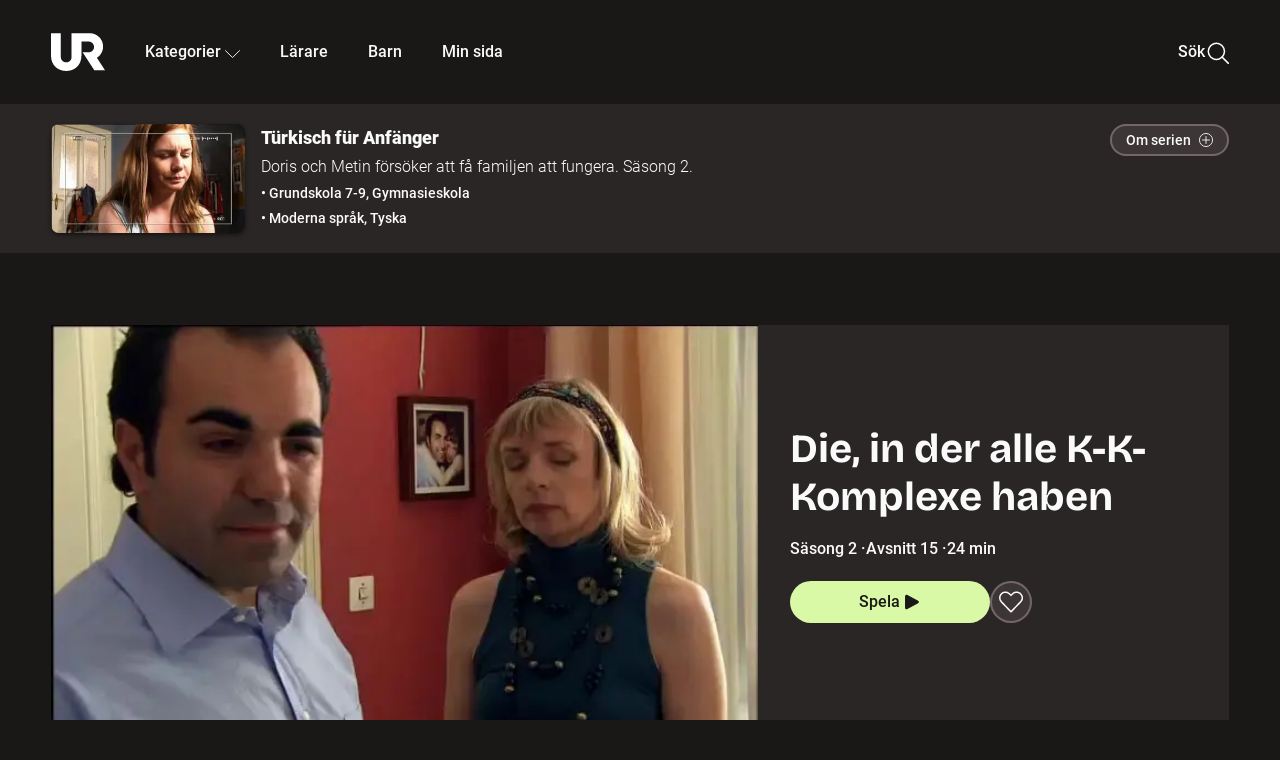

--- FILE ---
content_type: text/html; charset=utf-8
request_url: https://embed.ur.se/program/161133-turkisch-fur-anfanger-die-in-der-alle-k-k-komplexe-haben
body_size: 34225
content:
<!DOCTYPE html><html lang="sv"><head><link rel="preload" href="/fonts/Roboto-300.woff2" as="font" crossorigin="" data-next-head=""/><link rel="preload" href="/fonts/Roboto-500.woff2" as="font" crossorigin="" data-next-head=""/><link rel="preload" href="/fonts/Roboto-900.woff2" as="font" crossorigin="" data-next-head=""/><link rel="icon" href="/favicon.ico" data-next-head=""/><meta charSet="utf-8" data-next-head=""/><meta name="viewport" content="width=device-width, initial-scale=1.0, user-scalable=yes" data-next-head=""/><meta name="format-detection" content="telephone=no" data-next-head=""/><link rel="icon" sizes="192x192" href="/touch-icons/touch-icon-192x192.png" data-next-head=""/><link rel="apple-touch-icon" sizes="192x192" href="/touch-icons/touch-icon-192x192.png" data-next-head=""/><link rel="apple-touch-icon" sizes="180x180" href="/touch-icons/touch-icon-180x180.png" data-next-head=""/><link rel="apple-touch-icon" sizes="152x152" href="/touch-icons/touch-icon-152x152.png" data-next-head=""/><link rel="apple-touch-icon" sizes="144x144" href="/touch-icons/touch-icon-144x144.png" data-next-head=""/><link rel="apple-touch-icon" sizes="120x120" href="/touch-icons/touch-icon-120x120.png" data-next-head=""/><link rel="apple-touch-icon" sizes="114x114" href="/touch-icons/touch-icon-114x114.png" data-next-head=""/><link rel="apple-touch-icon" sizes="76x76" href="/touch-icons/touch-icon-76x76.png" data-next-head=""/><link rel="apple-touch-icon" sizes="72x72" href="/touch-icons/touch-icon-72x72.png" data-next-head=""/><link rel="shortcut icon" href="/favicon.ico" data-next-head=""/><link rel="manifest" href="/manifest.json" data-next-head=""/><title data-next-head="">Türkisch für Anfänger: Die, in der alle K-K-Komplexe haben | UR Play</title><meta name="description" content="Doris har komplex för sitt utseende och vill inte gifta sig i vit klänning - det är bara för vackra. Hon tycker att något ekologiskt och brunt skulle passa henne bättre. Cem har hört att sång hjälper mot stamning och anmäler sig och Costa till kyrkokören. Säsong 2. Del 15 av 24." data-next-head=""/><link rel="canonical" href="https://urplay.se/program/161133-turkisch-fur-anfanger-die-in-der-alle-k-k-komplexe-haben" data-next-head=""/><meta property="og:title" content="Türkisch für Anfänger: Die, in der alle K-K-Komplexe haben | UR Play" data-next-head=""/><meta property="og:locale" content="sv_SE" data-next-head=""/><meta property="og:site_name" content="urplay.se" data-next-head=""/><meta property="og:image" content="https://some-assets.ur.se/some/urplay/161133/hd.jpg" data-next-head=""/><meta property="og:url" content="https://urplay.se/program/161133-turkisch-fur-anfanger-die-in-der-alle-k-k-komplexe-haben" data-next-head=""/><meta property="og:description" content="Doris har komplex för sitt utseende och vill inte gifta sig i vit klänning - det är bara för vackra. Hon tycker att något ekologiskt och brunt skulle passa henne bättre. Cem har hört att sång hjälper mot stamning och anmäler sig och Costa till kyrkokören. Säsong 2. Del 15 av 24." data-next-head=""/><link rel="preload" as="image" imageSrcSet="/_next/image?url=https%3A%2F%2Fassets.ur.se%2Fid%2F161133%2Fimages%2F1_xl.jpg&amp;w=128&amp;q=75 128w, /_next/image?url=https%3A%2F%2Fassets.ur.se%2Fid%2F161133%2Fimages%2F1_xl.jpg&amp;w=256&amp;q=75 256w, /_next/image?url=https%3A%2F%2Fassets.ur.se%2Fid%2F161133%2Fimages%2F1_xl.jpg&amp;w=384&amp;q=75 384w, /_next/image?url=https%3A%2F%2Fassets.ur.se%2Fid%2F161133%2Fimages%2F1_xl.jpg&amp;w=640&amp;q=75 640w, /_next/image?url=https%3A%2F%2Fassets.ur.se%2Fid%2F161133%2Fimages%2F1_xl.jpg&amp;w=768&amp;q=75 768w, /_next/image?url=https%3A%2F%2Fassets.ur.se%2Fid%2F161133%2Fimages%2F1_xl.jpg&amp;w=1201&amp;q=75 1201w, /_next/image?url=https%3A%2F%2Fassets.ur.se%2Fid%2F161133%2Fimages%2F1_xl.jpg&amp;w=1441&amp;q=75 1441w, /_next/image?url=https%3A%2F%2Fassets.ur.se%2Fid%2F161133%2Fimages%2F1_xl.jpg&amp;w=1601&amp;q=75 1601w" imageSizes="(min-width: 1600px) 1216px, (min-width: 1201px) calc(100vw - 16vw), 100vw" data-next-head=""/><script id="cookiebot-google-consent-mode" data-cookieconsent="ignore" data-nscript="beforeInteractive">
              window.dataLayer = window.dataLayer || [];
              function gtag() {
                  dataLayer.push(arguments);
              }
              gtag('consent', 'default', {
                  'ad_personalization': 'denied',
                  'ad_storage': 'denied',
                  'ad_user_data': 'denied',
                  'analytics_storage': 'denied',
                  'functionality_storage': 'denied',
                  'personalization_storage': 'denied',
                  'security_storage': 'granted',
                  'wait_for_update': 500,
              });
              gtag("set", "ads_data_redaction", true);
              gtag("set", "url_passthrough", false);
          </script><link rel="preload" href="/_next/static/chunks/7076bda25b28cdb3.css" as="style"/><link rel="stylesheet" href="/_next/static/chunks/7076bda25b28cdb3.css" data-n-g=""/><link rel="preload" href="/_next/static/chunks/8ba995117cd39e53.css" as="style"/><link rel="stylesheet" href="/_next/static/chunks/8ba995117cd39e53.css" data-n-p=""/><link rel="preload" href="/_next/static/chunks/d77254097e403903.css" as="style"/><link rel="stylesheet" href="/_next/static/chunks/d77254097e403903.css" data-n-p=""/><link rel="preload" href="/_next/static/chunks/6a1d627e8838146f.css" as="style"/><link rel="stylesheet" href="/_next/static/chunks/6a1d627e8838146f.css" data-n-p=""/><noscript data-n-css=""></noscript><script id="Cookiebot" src="https://consent.cookiebot.com/uc.js" data-cbid="60f149ef-77bc-47f4-90c1-a55c6b64370d" type="text/javascript" defer="" data-nscript="beforeInteractive"></script><script src="/_next/static/chunks/06c84a502ab9d3a6.js" defer=""></script><script src="/_next/static/chunks/b380abb205c1896b.js" defer=""></script><script src="/_next/static/chunks/fd090f91ffbf2c6f.js" defer=""></script><script src="/_next/static/chunks/44782f074879ae1a.js" defer=""></script><script src="/_next/static/chunks/b50dd62bc0b2aabb.js" defer=""></script><script src="/_next/static/chunks/ecaa78903e1eaa47.js" defer=""></script><script src="/_next/static/chunks/706f4a91dbda12c5.js" defer=""></script><script src="/_next/static/chunks/2dcf2b82d1abe3ca.js" defer=""></script><script src="/_next/static/chunks/turbopack-4fa6a9079b815717.js" defer=""></script><script src="/_next/static/chunks/cfd4511bdc25f8bd.js" defer=""></script><script src="/_next/static/chunks/977ae3c40d192485.js" defer=""></script><script src="/_next/static/chunks/b79c01ad360c2b27.js" defer=""></script><script src="/_next/static/chunks/89bd07bb96e7e805.js" defer=""></script><script src="/_next/static/chunks/6e2be0a6cc05dde2.js" defer=""></script><script src="/_next/static/chunks/747b0afadc29f853.js" defer=""></script><script src="/_next/static/chunks/39a7c0f53eb0d16b.js" defer=""></script><script src="/_next/static/chunks/a3b42c400f541bae.js" defer=""></script><script src="/_next/static/chunks/18de73f3f3a794ff.js" defer=""></script><script src="/_next/static/chunks/turbopack-21895aa7adcff0dd.js" defer=""></script><script src="/_next/static/28c7nCYd_ki2HcCZP3Fet/_ssgManifest.js" defer=""></script><script src="/_next/static/28c7nCYd_ki2HcCZP3Fet/_buildManifest.js" defer=""></script><meta name="sentry-trace" content="1e2149bb9a95ff7ad8df7cb887dad18b-fa4a95f439e905a8-0"/><meta name="baggage" content="sentry-environment=production,sentry-public_key=ef851232e4a5b9cdde2454c5acff091c,sentry-trace_id=1e2149bb9a95ff7ad8df7cb887dad18b,sentry-sampled=false,sentry-sample_rand=0.7191281202781663,sentry-sample_rate=0.01"/></head><body><div id="__next"><div class="Layout-module__fmZ1UG__mainBackground"><header class=""><div class="SiteHeader-module__gsr0IW__siteHeader"><div class="SiteHeader-module__gsr0IW__wrapper"><button id="resetFocus" tabindex="-1" aria-hidden="true" class="SiteHeader-module__gsr0IW__resetFocusButton"></button><a class="SiteHeader-module__gsr0IW__accessibilityLinks" href="#huvudinnehall">Till huvudinnehåll</a><div class="SiteHeader-module__gsr0IW__menuContainer SiteHeader-module__gsr0IW__hideMenu"><nav aria-label="Huvudmeny" class="PrimaryNavigation-module__g0Mera__navigation" tabindex="-1"><ul class="menu PrimaryNavigation-module__g0Mera__menuWrapper"><li class="PrimaryNavigation-module__g0Mera__logoItem"><div class="PrimaryNavigation-module__g0Mera__mobileCloseButtonContainer"><button class="PrimaryNavigation-module__g0Mera__mobileCloseButton" aria-label="Stäng huvudmeny" aria-controls="Huvudmeny" aria-expanded="false"><svg xmlns="http://www.w3.org/2000/svg" width="24" height="24" viewBox="0 0 24 24" aria-hidden="true" focusable="false" class="PrimaryNavigation-module__g0Mera__closeIcon"><path fill="none" fill-rule="evenodd" stroke="#110737" stroke-linecap="round" stroke-linejoin="round" stroke-width="1.5" d="m4.5 19.5 15-15m-15 0 15 15"></path></svg></button></div><a class="PrimaryNavigation-module__g0Mera__logoLink" data-trk-primary-navigation="Logo" href="/"><svg xmlns="http://www.w3.org/2000/svg" width="200" height="200" viewBox="0 0 200 200" class="PrimaryNavigation-module__g0Mera__logo" focusable="false" role="img" aria-label="UR Play"><path fill="#FFF" fill-rule="evenodd" d="M169.92 125.104c13.91-8.81 23.22-24.207 23.019-41.648C193.253 56.257 170.449 34 143.115 34H76.347v87.325c0 12.838-8.964 20.61-20.02 20.61-11.058 0-20.022-7.772-20.022-20.61V34H0v82.572C0 153.03 25.218 174 56.326 174c31.109 0 56.325-20.97 56.325-57.428V64.85h26.147c10.995 0 20.3 8.564 20.625 19.5.336 11.364-8.852 20.713-20.197 20.713H117.4l43.065 66.312H200z"></path></svg></a></li><li class="PrimaryNavigation-module__g0Mera__navItem PrimaryNavigation-module__g0Mera__categoriesNavItemDesktop"><button aria-expanded="false" data-trk-primary-navigation-kategorier="closed" class="NavDropdown-module__Tj6GOG__navButton" data-trk-primary-navigation="Kategorier" type="button">Kategorier<svg xmlns="http://www.w3.org/2000/svg" width="24" height="24" viewBox="0 0 24 24" aria-hidden="true" class="NavDropdown-module__Tj6GOG__caret Caret-module__Bw2tFq__down" focusable="false"><path fill="none" stroke="#110737" stroke-linecap="round" stroke-linejoin="round" stroke-width="1.5" d="M23.25 16.689 12.53 5.97a.75.75 0 0 0-1.06 0L.75 16.689"></path></svg></button><div class="NavDropdown-module__Tj6GOG__navMenu"><div aria-hidden="true" class="CategoriesMenu-module__nuJBlW__backdrop CategoriesMenu-module__nuJBlW__noBackdrop"></div><div class="CategoriesMenu-module__nuJBlW__categoriesMenu"><div class="CategoriesMenu-module__nuJBlW__topRow"><a tabindex="0" class="Button-module__s3b5nq__button Button-module__s3b5nq__secondaryButton Button-module__s3b5nq__linkButton Button-module__s3b5nq__smallButton Button-module__s3b5nq__chipButton" href="/bladdra/alla-kategorier">Alla kategorier</a><a tabindex="0" class="Button-module__s3b5nq__button Button-module__s3b5nq__secondaryButton Button-module__s3b5nq__linkButton Button-module__s3b5nq__smallButton Button-module__s3b5nq__chipButton" href="/bladdra/alla-program">Program A till Ö</a></div><ul class="CategoriesMenu-module__nuJBlW__highlightedCategories"><li class="NavigationListItem-module__T6YIQq__item CategoriesMenu-module__nuJBlW__categoryItem"><div class="NavigationListItem-module__T6YIQq__imageOverlay"></div><img alt="" loading="lazy" width="640" height="360" decoding="async" data-nimg="1" class="NavigationListItem-module__T6YIQq__categoryImage" style="color:transparent" sizes="(min-width: 1600px) calc(1216px * .24), (min-width: 1201px) calc((100vw - 16vw) * .24), (min-width: 768px) 24vw, (min-width: 640px) 48vw, 38vw" srcSet="/_next/image?url=https%3A%2F%2Fur.imagevault.app%2Fpublishedmedia%2F9m6olbh6d9ei2kyj2kmu%2Fsyntolkatny.png&amp;w=128&amp;q=75 128w, /_next/image?url=https%3A%2F%2Fur.imagevault.app%2Fpublishedmedia%2F9m6olbh6d9ei2kyj2kmu%2Fsyntolkatny.png&amp;w=256&amp;q=75 256w, /_next/image?url=https%3A%2F%2Fur.imagevault.app%2Fpublishedmedia%2F9m6olbh6d9ei2kyj2kmu%2Fsyntolkatny.png&amp;w=384&amp;q=75 384w, /_next/image?url=https%3A%2F%2Fur.imagevault.app%2Fpublishedmedia%2F9m6olbh6d9ei2kyj2kmu%2Fsyntolkatny.png&amp;w=640&amp;q=75 640w, /_next/image?url=https%3A%2F%2Fur.imagevault.app%2Fpublishedmedia%2F9m6olbh6d9ei2kyj2kmu%2Fsyntolkatny.png&amp;w=768&amp;q=75 768w, /_next/image?url=https%3A%2F%2Fur.imagevault.app%2Fpublishedmedia%2F9m6olbh6d9ei2kyj2kmu%2Fsyntolkatny.png&amp;w=1201&amp;q=75 1201w, /_next/image?url=https%3A%2F%2Fur.imagevault.app%2Fpublishedmedia%2F9m6olbh6d9ei2kyj2kmu%2Fsyntolkatny.png&amp;w=1441&amp;q=75 1441w, /_next/image?url=https%3A%2F%2Fur.imagevault.app%2Fpublishedmedia%2F9m6olbh6d9ei2kyj2kmu%2Fsyntolkatny.png&amp;w=1601&amp;q=75 1601w" src="/_next/image?url=https%3A%2F%2Fur.imagevault.app%2Fpublishedmedia%2F9m6olbh6d9ei2kyj2kmu%2Fsyntolkatny.png&amp;w=1601&amp;q=75"/><a class="NavigationListItem-module__T6YIQq__categoryLink" data-trk-categories-menu="Syntolkat" href="/bladdra/syntolkat"><span class="NavigationListItem-module__T6YIQq__linkText">Syntolkat</span></a><div class="NavigationListItem-module__T6YIQq__gradient"></div></li><li class="NavigationListItem-module__T6YIQq__item CategoriesMenu-module__nuJBlW__categoryItem"><div class="NavigationListItem-module__T6YIQq__imageOverlay"></div><img alt="" loading="lazy" width="640" height="360" decoding="async" data-nimg="1" class="NavigationListItem-module__T6YIQq__categoryImage" style="color:transparent" sizes="(min-width: 1600px) calc(1216px * .24), (min-width: 1201px) calc((100vw - 16vw) * .24), (min-width: 768px) 24vw, (min-width: 640px) 48vw, 38vw" srcSet="/_next/image?url=https%3A%2F%2Fur.imagevault.app%2Fpublishedmedia%2Frhqa3paguquththzuoa4%2Fdokumenta-rny.png&amp;w=128&amp;q=75 128w, /_next/image?url=https%3A%2F%2Fur.imagevault.app%2Fpublishedmedia%2Frhqa3paguquththzuoa4%2Fdokumenta-rny.png&amp;w=256&amp;q=75 256w, /_next/image?url=https%3A%2F%2Fur.imagevault.app%2Fpublishedmedia%2Frhqa3paguquththzuoa4%2Fdokumenta-rny.png&amp;w=384&amp;q=75 384w, /_next/image?url=https%3A%2F%2Fur.imagevault.app%2Fpublishedmedia%2Frhqa3paguquththzuoa4%2Fdokumenta-rny.png&amp;w=640&amp;q=75 640w, /_next/image?url=https%3A%2F%2Fur.imagevault.app%2Fpublishedmedia%2Frhqa3paguquththzuoa4%2Fdokumenta-rny.png&amp;w=768&amp;q=75 768w, /_next/image?url=https%3A%2F%2Fur.imagevault.app%2Fpublishedmedia%2Frhqa3paguquththzuoa4%2Fdokumenta-rny.png&amp;w=1201&amp;q=75 1201w, /_next/image?url=https%3A%2F%2Fur.imagevault.app%2Fpublishedmedia%2Frhqa3paguquththzuoa4%2Fdokumenta-rny.png&amp;w=1441&amp;q=75 1441w, /_next/image?url=https%3A%2F%2Fur.imagevault.app%2Fpublishedmedia%2Frhqa3paguquththzuoa4%2Fdokumenta-rny.png&amp;w=1601&amp;q=75 1601w" src="/_next/image?url=https%3A%2F%2Fur.imagevault.app%2Fpublishedmedia%2Frhqa3paguquththzuoa4%2Fdokumenta-rny.png&amp;w=1601&amp;q=75"/><a class="NavigationListItem-module__T6YIQq__categoryLink" data-trk-categories-menu="Dokumentär" href="/bladdra/dokumentar"><span class="NavigationListItem-module__T6YIQq__linkText">Dokumentär</span></a><div class="NavigationListItem-module__T6YIQq__gradient"></div></li><li class="NavigationListItem-module__T6YIQq__item CategoriesMenu-module__nuJBlW__categoryItem"><div class="NavigationListItem-module__T6YIQq__imageOverlay"></div><img alt="" loading="lazy" width="640" height="360" decoding="async" data-nimg="1" class="NavigationListItem-module__T6YIQq__categoryImage" style="color:transparent" sizes="(min-width: 1600px) calc(1216px * .24), (min-width: 1201px) calc((100vw - 16vw) * .24), (min-width: 768px) 24vw, (min-width: 640px) 48vw, 38vw" srcSet="/_next/image?url=https%3A%2F%2Fur.imagevault.app%2Fpublishedmedia%2Fash3p5xkwl2oxew6vpk0%2FKortfilm_kategori.png&amp;w=128&amp;q=75 128w, /_next/image?url=https%3A%2F%2Fur.imagevault.app%2Fpublishedmedia%2Fash3p5xkwl2oxew6vpk0%2FKortfilm_kategori.png&amp;w=256&amp;q=75 256w, /_next/image?url=https%3A%2F%2Fur.imagevault.app%2Fpublishedmedia%2Fash3p5xkwl2oxew6vpk0%2FKortfilm_kategori.png&amp;w=384&amp;q=75 384w, /_next/image?url=https%3A%2F%2Fur.imagevault.app%2Fpublishedmedia%2Fash3p5xkwl2oxew6vpk0%2FKortfilm_kategori.png&amp;w=640&amp;q=75 640w, /_next/image?url=https%3A%2F%2Fur.imagevault.app%2Fpublishedmedia%2Fash3p5xkwl2oxew6vpk0%2FKortfilm_kategori.png&amp;w=768&amp;q=75 768w, /_next/image?url=https%3A%2F%2Fur.imagevault.app%2Fpublishedmedia%2Fash3p5xkwl2oxew6vpk0%2FKortfilm_kategori.png&amp;w=1201&amp;q=75 1201w, /_next/image?url=https%3A%2F%2Fur.imagevault.app%2Fpublishedmedia%2Fash3p5xkwl2oxew6vpk0%2FKortfilm_kategori.png&amp;w=1441&amp;q=75 1441w, /_next/image?url=https%3A%2F%2Fur.imagevault.app%2Fpublishedmedia%2Fash3p5xkwl2oxew6vpk0%2FKortfilm_kategori.png&amp;w=1601&amp;q=75 1601w" src="/_next/image?url=https%3A%2F%2Fur.imagevault.app%2Fpublishedmedia%2Fash3p5xkwl2oxew6vpk0%2FKortfilm_kategori.png&amp;w=1601&amp;q=75"/><a class="NavigationListItem-module__T6YIQq__categoryLink" data-trk-categories-menu="Kortfilm" href="/bladdra/kortfilm"><span class="NavigationListItem-module__T6YIQq__linkText">Kortfilm</span></a><div class="NavigationListItem-module__T6YIQq__gradient"></div></li><li class="NavigationListItem-module__T6YIQq__item CategoriesMenu-module__nuJBlW__categoryItem"><div class="NavigationListItem-module__T6YIQq__imageOverlay"></div><img alt="" loading="lazy" width="640" height="360" decoding="async" data-nimg="1" class="NavigationListItem-module__T6YIQq__categoryImage" style="color:transparent" sizes="(min-width: 1600px) calc(1216px * .24), (min-width: 1201px) calc((100vw - 16vw) * .24), (min-width: 768px) 24vw, (min-width: 640px) 48vw, 38vw" srcSet="/_next/image?url=https%3A%2F%2Fur.imagevault.app%2Fpublishedmedia%2F83s66kbxiipc46zanxcf%2Fdramany.png&amp;w=128&amp;q=75 128w, /_next/image?url=https%3A%2F%2Fur.imagevault.app%2Fpublishedmedia%2F83s66kbxiipc46zanxcf%2Fdramany.png&amp;w=256&amp;q=75 256w, /_next/image?url=https%3A%2F%2Fur.imagevault.app%2Fpublishedmedia%2F83s66kbxiipc46zanxcf%2Fdramany.png&amp;w=384&amp;q=75 384w, /_next/image?url=https%3A%2F%2Fur.imagevault.app%2Fpublishedmedia%2F83s66kbxiipc46zanxcf%2Fdramany.png&amp;w=640&amp;q=75 640w, /_next/image?url=https%3A%2F%2Fur.imagevault.app%2Fpublishedmedia%2F83s66kbxiipc46zanxcf%2Fdramany.png&amp;w=768&amp;q=75 768w, /_next/image?url=https%3A%2F%2Fur.imagevault.app%2Fpublishedmedia%2F83s66kbxiipc46zanxcf%2Fdramany.png&amp;w=1201&amp;q=75 1201w, /_next/image?url=https%3A%2F%2Fur.imagevault.app%2Fpublishedmedia%2F83s66kbxiipc46zanxcf%2Fdramany.png&amp;w=1441&amp;q=75 1441w, /_next/image?url=https%3A%2F%2Fur.imagevault.app%2Fpublishedmedia%2F83s66kbxiipc46zanxcf%2Fdramany.png&amp;w=1601&amp;q=75 1601w" src="/_next/image?url=https%3A%2F%2Fur.imagevault.app%2Fpublishedmedia%2F83s66kbxiipc46zanxcf%2Fdramany.png&amp;w=1601&amp;q=75"/><a class="NavigationListItem-module__T6YIQq__categoryLink" data-trk-categories-menu="Drama" href="/bladdra/drama"><span class="NavigationListItem-module__T6YIQq__linkText">Drama</span></a><div class="NavigationListItem-module__T6YIQq__gradient"></div></li><li class="NavigationListItem-module__T6YIQq__item CategoriesMenu-module__nuJBlW__categoryItem"><div class="NavigationListItem-module__T6YIQq__imageOverlay"></div><img alt="" loading="lazy" width="640" height="360" decoding="async" data-nimg="1" class="NavigationListItem-module__T6YIQq__categoryImage" style="color:transparent" sizes="(min-width: 1600px) calc(1216px * .24), (min-width: 1201px) calc((100vw - 16vw) * .24), (min-width: 768px) 24vw, (min-width: 640px) 48vw, 38vw" srcSet="/_next/image?url=https%3A%2F%2Fur.imagevault.app%2Fpublishedmedia%2Ft3a3nq9md6wi29ksvh3d%2Ffo-rela-sningarny.png&amp;w=128&amp;q=75 128w, /_next/image?url=https%3A%2F%2Fur.imagevault.app%2Fpublishedmedia%2Ft3a3nq9md6wi29ksvh3d%2Ffo-rela-sningarny.png&amp;w=256&amp;q=75 256w, /_next/image?url=https%3A%2F%2Fur.imagevault.app%2Fpublishedmedia%2Ft3a3nq9md6wi29ksvh3d%2Ffo-rela-sningarny.png&amp;w=384&amp;q=75 384w, /_next/image?url=https%3A%2F%2Fur.imagevault.app%2Fpublishedmedia%2Ft3a3nq9md6wi29ksvh3d%2Ffo-rela-sningarny.png&amp;w=640&amp;q=75 640w, /_next/image?url=https%3A%2F%2Fur.imagevault.app%2Fpublishedmedia%2Ft3a3nq9md6wi29ksvh3d%2Ffo-rela-sningarny.png&amp;w=768&amp;q=75 768w, /_next/image?url=https%3A%2F%2Fur.imagevault.app%2Fpublishedmedia%2Ft3a3nq9md6wi29ksvh3d%2Ffo-rela-sningarny.png&amp;w=1201&amp;q=75 1201w, /_next/image?url=https%3A%2F%2Fur.imagevault.app%2Fpublishedmedia%2Ft3a3nq9md6wi29ksvh3d%2Ffo-rela-sningarny.png&amp;w=1441&amp;q=75 1441w, /_next/image?url=https%3A%2F%2Fur.imagevault.app%2Fpublishedmedia%2Ft3a3nq9md6wi29ksvh3d%2Ffo-rela-sningarny.png&amp;w=1601&amp;q=75 1601w" src="/_next/image?url=https%3A%2F%2Fur.imagevault.app%2Fpublishedmedia%2Ft3a3nq9md6wi29ksvh3d%2Ffo-rela-sningarny.png&amp;w=1601&amp;q=75"/><a class="NavigationListItem-module__T6YIQq__categoryLink" data-trk-categories-menu="Föreläsningar" href="/bladdra/forelasningar"><span class="NavigationListItem-module__T6YIQq__linkText">Föreläsningar</span></a><div class="NavigationListItem-module__T6YIQq__gradient"></div></li><li class="NavigationListItem-module__T6YIQq__item CategoriesMenu-module__nuJBlW__categoryItem"><div class="NavigationListItem-module__T6YIQq__imageOverlay"></div><img alt="" loading="lazy" width="640" height="360" decoding="async" data-nimg="1" class="NavigationListItem-module__T6YIQq__categoryImage" style="color:transparent" sizes="(min-width: 1600px) calc(1216px * .24), (min-width: 1201px) calc((100vw - 16vw) * .24), (min-width: 768px) 24vw, (min-width: 640px) 48vw, 38vw" srcSet="/_next/image?url=https%3A%2F%2Fur.imagevault.app%2Fpublishedmedia%2Fche5jfu3y04eyx5x9jwm%2Fvetenskap.png&amp;w=128&amp;q=75 128w, /_next/image?url=https%3A%2F%2Fur.imagevault.app%2Fpublishedmedia%2Fche5jfu3y04eyx5x9jwm%2Fvetenskap.png&amp;w=256&amp;q=75 256w, /_next/image?url=https%3A%2F%2Fur.imagevault.app%2Fpublishedmedia%2Fche5jfu3y04eyx5x9jwm%2Fvetenskap.png&amp;w=384&amp;q=75 384w, /_next/image?url=https%3A%2F%2Fur.imagevault.app%2Fpublishedmedia%2Fche5jfu3y04eyx5x9jwm%2Fvetenskap.png&amp;w=640&amp;q=75 640w, /_next/image?url=https%3A%2F%2Fur.imagevault.app%2Fpublishedmedia%2Fche5jfu3y04eyx5x9jwm%2Fvetenskap.png&amp;w=768&amp;q=75 768w, /_next/image?url=https%3A%2F%2Fur.imagevault.app%2Fpublishedmedia%2Fche5jfu3y04eyx5x9jwm%2Fvetenskap.png&amp;w=1201&amp;q=75 1201w, /_next/image?url=https%3A%2F%2Fur.imagevault.app%2Fpublishedmedia%2Fche5jfu3y04eyx5x9jwm%2Fvetenskap.png&amp;w=1441&amp;q=75 1441w, /_next/image?url=https%3A%2F%2Fur.imagevault.app%2Fpublishedmedia%2Fche5jfu3y04eyx5x9jwm%2Fvetenskap.png&amp;w=1601&amp;q=75 1601w" src="/_next/image?url=https%3A%2F%2Fur.imagevault.app%2Fpublishedmedia%2Fche5jfu3y04eyx5x9jwm%2Fvetenskap.png&amp;w=1601&amp;q=75"/><a class="NavigationListItem-module__T6YIQq__categoryLink" data-trk-categories-menu="Vetenskap &amp; teknik" href="/bladdra/vetenskap"><span class="NavigationListItem-module__T6YIQq__linkText">Vetenskap &amp; teknik</span></a><div class="NavigationListItem-module__T6YIQq__gradient"></div></li><li class="NavigationListItem-module__T6YIQq__item CategoriesMenu-module__nuJBlW__categoryItem"><div class="NavigationListItem-module__T6YIQq__imageOverlay"></div><img alt="" loading="lazy" width="640" height="360" decoding="async" data-nimg="1" class="NavigationListItem-module__T6YIQq__categoryImage" style="color:transparent" sizes="(min-width: 1600px) calc(1216px * .24), (min-width: 1201px) calc((100vw - 16vw) * .24), (min-width: 768px) 24vw, (min-width: 640px) 48vw, 38vw" srcSet="/_next/image?url=https%3A%2F%2Fur.imagevault.app%2Fpublishedmedia%2Fx9un8m0h5shqn4bds1ig%2FPoddar_kategori.png&amp;w=128&amp;q=75 128w, /_next/image?url=https%3A%2F%2Fur.imagevault.app%2Fpublishedmedia%2Fx9un8m0h5shqn4bds1ig%2FPoddar_kategori.png&amp;w=256&amp;q=75 256w, /_next/image?url=https%3A%2F%2Fur.imagevault.app%2Fpublishedmedia%2Fx9un8m0h5shqn4bds1ig%2FPoddar_kategori.png&amp;w=384&amp;q=75 384w, /_next/image?url=https%3A%2F%2Fur.imagevault.app%2Fpublishedmedia%2Fx9un8m0h5shqn4bds1ig%2FPoddar_kategori.png&amp;w=640&amp;q=75 640w, /_next/image?url=https%3A%2F%2Fur.imagevault.app%2Fpublishedmedia%2Fx9un8m0h5shqn4bds1ig%2FPoddar_kategori.png&amp;w=768&amp;q=75 768w, /_next/image?url=https%3A%2F%2Fur.imagevault.app%2Fpublishedmedia%2Fx9un8m0h5shqn4bds1ig%2FPoddar_kategori.png&amp;w=1201&amp;q=75 1201w, /_next/image?url=https%3A%2F%2Fur.imagevault.app%2Fpublishedmedia%2Fx9un8m0h5shqn4bds1ig%2FPoddar_kategori.png&amp;w=1441&amp;q=75 1441w, /_next/image?url=https%3A%2F%2Fur.imagevault.app%2Fpublishedmedia%2Fx9un8m0h5shqn4bds1ig%2FPoddar_kategori.png&amp;w=1601&amp;q=75 1601w" src="/_next/image?url=https%3A%2F%2Fur.imagevault.app%2Fpublishedmedia%2Fx9un8m0h5shqn4bds1ig%2FPoddar_kategori.png&amp;w=1601&amp;q=75"/><a class="NavigationListItem-module__T6YIQq__categoryLink" data-trk-categories-menu="Poddar" href="/bladdra/poddar"><span class="NavigationListItem-module__T6YIQq__linkText">Poddar</span></a><div class="NavigationListItem-module__T6YIQq__gradient"></div></li><li class="NavigationListItem-module__T6YIQq__item CategoriesMenu-module__nuJBlW__categoryItem"><div class="NavigationListItem-module__T6YIQq__imageOverlay"></div><img alt="" loading="lazy" width="640" height="360" decoding="async" data-nimg="1" class="NavigationListItem-module__T6YIQq__categoryImage" style="color:transparent" sizes="(min-width: 1600px) calc(1216px * .24), (min-width: 1201px) calc((100vw - 16vw) * .24), (min-width: 768px) 24vw, (min-width: 640px) 48vw, 38vw" srcSet="/_next/image?url=https%3A%2F%2Fur.imagevault.app%2Fpublishedmedia%2Ftimhztx0qp288dcg6p04%2Fteckenspra-k3.png&amp;w=128&amp;q=75 128w, /_next/image?url=https%3A%2F%2Fur.imagevault.app%2Fpublishedmedia%2Ftimhztx0qp288dcg6p04%2Fteckenspra-k3.png&amp;w=256&amp;q=75 256w, /_next/image?url=https%3A%2F%2Fur.imagevault.app%2Fpublishedmedia%2Ftimhztx0qp288dcg6p04%2Fteckenspra-k3.png&amp;w=384&amp;q=75 384w, /_next/image?url=https%3A%2F%2Fur.imagevault.app%2Fpublishedmedia%2Ftimhztx0qp288dcg6p04%2Fteckenspra-k3.png&amp;w=640&amp;q=75 640w, /_next/image?url=https%3A%2F%2Fur.imagevault.app%2Fpublishedmedia%2Ftimhztx0qp288dcg6p04%2Fteckenspra-k3.png&amp;w=768&amp;q=75 768w, /_next/image?url=https%3A%2F%2Fur.imagevault.app%2Fpublishedmedia%2Ftimhztx0qp288dcg6p04%2Fteckenspra-k3.png&amp;w=1201&amp;q=75 1201w, /_next/image?url=https%3A%2F%2Fur.imagevault.app%2Fpublishedmedia%2Ftimhztx0qp288dcg6p04%2Fteckenspra-k3.png&amp;w=1441&amp;q=75 1441w, /_next/image?url=https%3A%2F%2Fur.imagevault.app%2Fpublishedmedia%2Ftimhztx0qp288dcg6p04%2Fteckenspra-k3.png&amp;w=1601&amp;q=75 1601w" src="/_next/image?url=https%3A%2F%2Fur.imagevault.app%2Fpublishedmedia%2Ftimhztx0qp288dcg6p04%2Fteckenspra-k3.png&amp;w=1601&amp;q=75"/><a class="NavigationListItem-module__T6YIQq__categoryLink" data-trk-categories-menu="Svenskt teckenspråk" href="/bladdra/svenskt-teckensprak"><span class="NavigationListItem-module__T6YIQq__linkText">Svenskt teckenspråk</span></a><div class="NavigationListItem-module__T6YIQq__gradient"></div></li></ul><div><span class="CategoriesMenu-module__nuJBlW__headingMinorityLanguages">Nationella minoriteter</span><ul class="CategoriesMenu-module__nuJBlW__minorityLanguages"><li class="NavigationListItem-module__T6YIQq__item CategoriesMenu-module__nuJBlW__minorityLanguagesItem"><div class="NavigationListItem-module__T6YIQq__imageOverlay"></div><img alt="" loading="lazy" width="640" height="360" decoding="async" data-nimg="1" class="NavigationListItem-module__T6YIQq__categoryImage" style="color:transparent" sizes="(min-width: 1600px) calc(1216px * .24), (min-width: 1201px) calc((100vw - 16vw) * .24), (min-width: 768px) 24vw, (min-width: 640px) 48vw, 38vw" srcSet="/_next/image?url=https%3A%2F%2Fur.imagevault.app%2Fpublishedmedia%2Fgklph3j35xmoo3pfe33m%2FFinska.png&amp;w=128&amp;q=75 128w, /_next/image?url=https%3A%2F%2Fur.imagevault.app%2Fpublishedmedia%2Fgklph3j35xmoo3pfe33m%2FFinska.png&amp;w=256&amp;q=75 256w, /_next/image?url=https%3A%2F%2Fur.imagevault.app%2Fpublishedmedia%2Fgklph3j35xmoo3pfe33m%2FFinska.png&amp;w=384&amp;q=75 384w, /_next/image?url=https%3A%2F%2Fur.imagevault.app%2Fpublishedmedia%2Fgklph3j35xmoo3pfe33m%2FFinska.png&amp;w=640&amp;q=75 640w, /_next/image?url=https%3A%2F%2Fur.imagevault.app%2Fpublishedmedia%2Fgklph3j35xmoo3pfe33m%2FFinska.png&amp;w=768&amp;q=75 768w, /_next/image?url=https%3A%2F%2Fur.imagevault.app%2Fpublishedmedia%2Fgklph3j35xmoo3pfe33m%2FFinska.png&amp;w=1201&amp;q=75 1201w, /_next/image?url=https%3A%2F%2Fur.imagevault.app%2Fpublishedmedia%2Fgklph3j35xmoo3pfe33m%2FFinska.png&amp;w=1441&amp;q=75 1441w, /_next/image?url=https%3A%2F%2Fur.imagevault.app%2Fpublishedmedia%2Fgklph3j35xmoo3pfe33m%2FFinska.png&amp;w=1601&amp;q=75 1601w" src="/_next/image?url=https%3A%2F%2Fur.imagevault.app%2Fpublishedmedia%2Fgklph3j35xmoo3pfe33m%2FFinska.png&amp;w=1601&amp;q=75"/><a class="NavigationListItem-module__T6YIQq__categoryLink" data-trk-categories-menu="Finska" href="/bladdra/finska"><span class="NavigationListItem-module__T6YIQq__linkText">Finska</span></a><div class="NavigationListItem-module__T6YIQq__gradient"></div></li><li class="NavigationListItem-module__T6YIQq__item CategoriesMenu-module__nuJBlW__minorityLanguagesItem"><div class="NavigationListItem-module__T6YIQq__imageOverlay"></div><img alt="" loading="lazy" width="640" height="360" decoding="async" data-nimg="1" class="NavigationListItem-module__T6YIQq__categoryImage" style="color:transparent" sizes="(min-width: 1600px) calc(1216px * .24), (min-width: 1201px) calc((100vw - 16vw) * .24), (min-width: 768px) 24vw, (min-width: 640px) 48vw, 38vw" srcSet="/_next/image?url=https%3A%2F%2Fur.imagevault.app%2Fpublishedmedia%2Fymydi91ihy6x98yto9ev%2FJiddisch.png&amp;w=128&amp;q=75 128w, /_next/image?url=https%3A%2F%2Fur.imagevault.app%2Fpublishedmedia%2Fymydi91ihy6x98yto9ev%2FJiddisch.png&amp;w=256&amp;q=75 256w, /_next/image?url=https%3A%2F%2Fur.imagevault.app%2Fpublishedmedia%2Fymydi91ihy6x98yto9ev%2FJiddisch.png&amp;w=384&amp;q=75 384w, /_next/image?url=https%3A%2F%2Fur.imagevault.app%2Fpublishedmedia%2Fymydi91ihy6x98yto9ev%2FJiddisch.png&amp;w=640&amp;q=75 640w, /_next/image?url=https%3A%2F%2Fur.imagevault.app%2Fpublishedmedia%2Fymydi91ihy6x98yto9ev%2FJiddisch.png&amp;w=768&amp;q=75 768w, /_next/image?url=https%3A%2F%2Fur.imagevault.app%2Fpublishedmedia%2Fymydi91ihy6x98yto9ev%2FJiddisch.png&amp;w=1201&amp;q=75 1201w, /_next/image?url=https%3A%2F%2Fur.imagevault.app%2Fpublishedmedia%2Fymydi91ihy6x98yto9ev%2FJiddisch.png&amp;w=1441&amp;q=75 1441w, /_next/image?url=https%3A%2F%2Fur.imagevault.app%2Fpublishedmedia%2Fymydi91ihy6x98yto9ev%2FJiddisch.png&amp;w=1601&amp;q=75 1601w" src="/_next/image?url=https%3A%2F%2Fur.imagevault.app%2Fpublishedmedia%2Fymydi91ihy6x98yto9ev%2FJiddisch.png&amp;w=1601&amp;q=75"/><a class="NavigationListItem-module__T6YIQq__categoryLink" data-trk-categories-menu="Jiddisch" href="/bladdra/jiddisch"><span class="NavigationListItem-module__T6YIQq__linkText">Jiddisch</span></a><div class="NavigationListItem-module__T6YIQq__gradient"></div></li><li class="NavigationListItem-module__T6YIQq__item CategoriesMenu-module__nuJBlW__minorityLanguagesItem"><div class="NavigationListItem-module__T6YIQq__imageOverlay"></div><img alt="" loading="lazy" width="640" height="360" decoding="async" data-nimg="1" class="NavigationListItem-module__T6YIQq__categoryImage" style="color:transparent" sizes="(min-width: 1600px) calc(1216px * .24), (min-width: 1201px) calc((100vw - 16vw) * .24), (min-width: 768px) 24vw, (min-width: 640px) 48vw, 38vw" srcSet="/_next/image?url=https%3A%2F%2Fur.imagevault.app%2Fpublishedmedia%2F1cm4gy0uzaqmvfi9mgv7%2FMea-nkieli.png&amp;w=128&amp;q=75 128w, /_next/image?url=https%3A%2F%2Fur.imagevault.app%2Fpublishedmedia%2F1cm4gy0uzaqmvfi9mgv7%2FMea-nkieli.png&amp;w=256&amp;q=75 256w, /_next/image?url=https%3A%2F%2Fur.imagevault.app%2Fpublishedmedia%2F1cm4gy0uzaqmvfi9mgv7%2FMea-nkieli.png&amp;w=384&amp;q=75 384w, /_next/image?url=https%3A%2F%2Fur.imagevault.app%2Fpublishedmedia%2F1cm4gy0uzaqmvfi9mgv7%2FMea-nkieli.png&amp;w=640&amp;q=75 640w, /_next/image?url=https%3A%2F%2Fur.imagevault.app%2Fpublishedmedia%2F1cm4gy0uzaqmvfi9mgv7%2FMea-nkieli.png&amp;w=768&amp;q=75 768w, /_next/image?url=https%3A%2F%2Fur.imagevault.app%2Fpublishedmedia%2F1cm4gy0uzaqmvfi9mgv7%2FMea-nkieli.png&amp;w=1201&amp;q=75 1201w, /_next/image?url=https%3A%2F%2Fur.imagevault.app%2Fpublishedmedia%2F1cm4gy0uzaqmvfi9mgv7%2FMea-nkieli.png&amp;w=1441&amp;q=75 1441w, /_next/image?url=https%3A%2F%2Fur.imagevault.app%2Fpublishedmedia%2F1cm4gy0uzaqmvfi9mgv7%2FMea-nkieli.png&amp;w=1601&amp;q=75 1601w" src="/_next/image?url=https%3A%2F%2Fur.imagevault.app%2Fpublishedmedia%2F1cm4gy0uzaqmvfi9mgv7%2FMea-nkieli.png&amp;w=1601&amp;q=75"/><a class="NavigationListItem-module__T6YIQq__categoryLink" data-trk-categories-menu="Meänkieli" href="/bladdra/meankieli"><span class="NavigationListItem-module__T6YIQq__linkText">Meänkieli</span></a><div class="NavigationListItem-module__T6YIQq__gradient"></div></li><li class="NavigationListItem-module__T6YIQq__item CategoriesMenu-module__nuJBlW__minorityLanguagesItem"><div class="NavigationListItem-module__T6YIQq__imageOverlay"></div><img alt="" loading="lazy" width="640" height="360" decoding="async" data-nimg="1" class="NavigationListItem-module__T6YIQq__categoryImage" style="color:transparent" sizes="(min-width: 1600px) calc(1216px * .24), (min-width: 1201px) calc((100vw - 16vw) * .24), (min-width: 768px) 24vw, (min-width: 640px) 48vw, 38vw" srcSet="/_next/image?url=https%3A%2F%2Fur.imagevault.app%2Fpublishedmedia%2Fy6yw0zv2rz1a1ucaccz7%2FRomani.png&amp;w=128&amp;q=75 128w, /_next/image?url=https%3A%2F%2Fur.imagevault.app%2Fpublishedmedia%2Fy6yw0zv2rz1a1ucaccz7%2FRomani.png&amp;w=256&amp;q=75 256w, /_next/image?url=https%3A%2F%2Fur.imagevault.app%2Fpublishedmedia%2Fy6yw0zv2rz1a1ucaccz7%2FRomani.png&amp;w=384&amp;q=75 384w, /_next/image?url=https%3A%2F%2Fur.imagevault.app%2Fpublishedmedia%2Fy6yw0zv2rz1a1ucaccz7%2FRomani.png&amp;w=640&amp;q=75 640w, /_next/image?url=https%3A%2F%2Fur.imagevault.app%2Fpublishedmedia%2Fy6yw0zv2rz1a1ucaccz7%2FRomani.png&amp;w=768&amp;q=75 768w, /_next/image?url=https%3A%2F%2Fur.imagevault.app%2Fpublishedmedia%2Fy6yw0zv2rz1a1ucaccz7%2FRomani.png&amp;w=1201&amp;q=75 1201w, /_next/image?url=https%3A%2F%2Fur.imagevault.app%2Fpublishedmedia%2Fy6yw0zv2rz1a1ucaccz7%2FRomani.png&amp;w=1441&amp;q=75 1441w, /_next/image?url=https%3A%2F%2Fur.imagevault.app%2Fpublishedmedia%2Fy6yw0zv2rz1a1ucaccz7%2FRomani.png&amp;w=1601&amp;q=75 1601w" src="/_next/image?url=https%3A%2F%2Fur.imagevault.app%2Fpublishedmedia%2Fy6yw0zv2rz1a1ucaccz7%2FRomani.png&amp;w=1601&amp;q=75"/><a class="NavigationListItem-module__T6YIQq__categoryLink" data-trk-categories-menu="Romani" href="/bladdra/romani"><span class="NavigationListItem-module__T6YIQq__linkText">Romani</span></a><div class="NavigationListItem-module__T6YIQq__gradient"></div></li><li class="NavigationListItem-module__T6YIQq__item CategoriesMenu-module__nuJBlW__minorityLanguagesItem"><div class="NavigationListItem-module__T6YIQq__imageOverlay"></div><img alt="" loading="lazy" width="640" height="360" decoding="async" data-nimg="1" class="NavigationListItem-module__T6YIQq__categoryImage" style="color:transparent" sizes="(min-width: 1600px) calc(1216px * .24), (min-width: 1201px) calc((100vw - 16vw) * .24), (min-width: 768px) 24vw, (min-width: 640px) 48vw, 38vw" srcSet="/_next/image?url=https%3A%2F%2Fur.imagevault.app%2Fpublishedmedia%2F7a5zwn4o490f3vmxm9ee%2FSamiska.png&amp;w=128&amp;q=75 128w, /_next/image?url=https%3A%2F%2Fur.imagevault.app%2Fpublishedmedia%2F7a5zwn4o490f3vmxm9ee%2FSamiska.png&amp;w=256&amp;q=75 256w, /_next/image?url=https%3A%2F%2Fur.imagevault.app%2Fpublishedmedia%2F7a5zwn4o490f3vmxm9ee%2FSamiska.png&amp;w=384&amp;q=75 384w, /_next/image?url=https%3A%2F%2Fur.imagevault.app%2Fpublishedmedia%2F7a5zwn4o490f3vmxm9ee%2FSamiska.png&amp;w=640&amp;q=75 640w, /_next/image?url=https%3A%2F%2Fur.imagevault.app%2Fpublishedmedia%2F7a5zwn4o490f3vmxm9ee%2FSamiska.png&amp;w=768&amp;q=75 768w, /_next/image?url=https%3A%2F%2Fur.imagevault.app%2Fpublishedmedia%2F7a5zwn4o490f3vmxm9ee%2FSamiska.png&amp;w=1201&amp;q=75 1201w, /_next/image?url=https%3A%2F%2Fur.imagevault.app%2Fpublishedmedia%2F7a5zwn4o490f3vmxm9ee%2FSamiska.png&amp;w=1441&amp;q=75 1441w, /_next/image?url=https%3A%2F%2Fur.imagevault.app%2Fpublishedmedia%2F7a5zwn4o490f3vmxm9ee%2FSamiska.png&amp;w=1601&amp;q=75 1601w" src="/_next/image?url=https%3A%2F%2Fur.imagevault.app%2Fpublishedmedia%2F7a5zwn4o490f3vmxm9ee%2FSamiska.png&amp;w=1601&amp;q=75"/><a class="NavigationListItem-module__T6YIQq__categoryLink" data-trk-categories-menu="Samiska" href="/bladdra/samiska"><span class="NavigationListItem-module__T6YIQq__linkText">Samiska</span></a><div class="NavigationListItem-module__T6YIQq__gradient"></div></li></ul></div></div></div></li><li><a class="PrimaryNavigation-module__g0Mera__navItem PrimaryNavigation-module__g0Mera__categoriesNavItemMobile" href="/bladdra/alla-kategorier">Kategorier</a></li><li class="PrimaryNavigation-module__g0Mera__navItem"><a class="PrimaryNavigation-module__g0Mera__headerNavigation" data-trk-primary-navigation="Lärare" href="/utbildning">Lärare</a></li><li class="PrimaryNavigation-module__g0Mera__navItem"><a class="PrimaryNavigation-module__g0Mera__headerNavigation" data-trk-primary-navigation="Barn" href="/barn">Barn</a></li><li class="PrimaryNavigation-module__g0Mera__navItem PrimaryNavigation-module__g0Mera__myPageNavItem"><a class="PrimaryNavigation-module__g0Mera__headerNavigation" data-trk-my-page="navigationslänk" href="/min-sida">Min sida</a></li><li class="PrimaryNavigation-module__g0Mera__navItem PrimaryNavigation-module__g0Mera__searchItem"><a class="PrimaryNavigation-module__g0Mera__searchLink" data-hidden-in-tabtrap="true" href="/sok"><span class="PrimaryNavigation-module__g0Mera__searchText">Sök</span><svg xmlns="http://www.w3.org/2000/svg" width="24" height="24" stroke="#fff" viewBox="0 0 24 24" aria-hidden="true"><g fill="none" fill-rule="evenodd" stroke-linecap="round" stroke-linejoin="round" stroke-width="1.5"><circle cx="11.389" cy="11.389" r="8.056" transform="rotate(-23.025 11.39 11.389)"></circle><path d="m17.085 17.084 6.248 6.25"></path></g></svg></a></li><li class="PrimaryNavigation-module__g0Mera__navItem PrimaryNavigation-module__g0Mera__avatarItem"></li></ul></nav></div><div class="SiteHeader-module__gsr0IW__mobileMenuButtonContainer"><button class="SiteHeader-module__gsr0IW__mobileMenuButton" aria-expanded="false" aria-controls="Huvudmeny" aria-label="Öppna huvudmeny"><svg xmlns="http://www.w3.org/2000/svg" width="24" height="24" viewBox="0 0 24 24" aria-hidden="true" class="SiteHeader-module__gsr0IW__hamburgerIcon"><path fill="none" fill-rule="evenodd" stroke="#110737" stroke-linecap="round" stroke-linejoin="round" stroke-width="1.5" d="M2.25 18.003h19.5m-19.5-6h19.5m-19.5-6h19.5"></path></svg></button><a data-trk-primary-navigation="Logo" class="SiteHeader-module__gsr0IW__logoLink" href="/"><svg xmlns="http://www.w3.org/2000/svg" width="200" height="200" viewBox="0 0 200 200" class="SiteHeader-module__gsr0IW__logo" focusable="false" role="img" aria-label="UR Play"><path fill="#FFF" fill-rule="evenodd" d="M169.92 125.104c13.91-8.81 23.22-24.207 23.019-41.648C193.253 56.257 170.449 34 143.115 34H76.347v87.325c0 12.838-8.964 20.61-20.02 20.61-11.058 0-20.022-7.772-20.022-20.61V34H0v82.572C0 153.03 25.218 174 56.326 174c31.109 0 56.325-20.97 56.325-57.428V64.85h26.147c10.995 0 20.3 8.564 20.625 19.5.336 11.364-8.852 20.713-20.197 20.713H117.4l43.065 66.312H200z"></path></svg></a><div class="SiteHeader-module__gsr0IW__rightSideIcons"><a class="SiteHeader-module__gsr0IW__searchIcon" href="/sok"><svg xmlns="http://www.w3.org/2000/svg" width="24" height="24" stroke="#fff" viewBox="0 0 24 24" aria-label="Sök"><g fill="none" fill-rule="evenodd" stroke-linecap="round" stroke-linejoin="round" stroke-width="1.5"><circle cx="11.389" cy="11.389" r="8.056" transform="rotate(-23.025 11.39 11.389)"></circle><path d="m17.085 17.084 6.248 6.25"></path></g></svg></a></div></div></div></div></header><main id="huvudinnehall" class="Layout-module__fmZ1UG__main"><div class="SeriesBanner-module__NNuZBG__wrapper"><div class="SeriesBanner-module__NNuZBG__seriesBannerWrapper"><div class="SeriesBanner-module__NNuZBG__innerWrapper"><div class="SeriesBannerContent-module__PTFf_W__seriesBannerHeader SeriesBannerContent-module__PTFf_W__closed"><div class="SeriesBannerContent-module__PTFf_W__toggleButton"><button data-trk="series-banner-toggle-closed" type="button" aria-expanded="false" tabindex="0" class="Button-module__s3b5nq__button ToggleButton-module__QjyK-a__toggleButton Button-module__s3b5nq__secondaryButton Button-module__s3b5nq__smallButton">Om serien<svg xmlns="http://www.w3.org/2000/svg" width="24" height="24" viewBox="0 0 24 24" focusable="false"><g fill="none" fill-rule="evenodd" stroke="currentColor" stroke-width="1.5"><path stroke-linecap="round" stroke-linejoin="round" d="M6 12h12m-6-6v12"></path><circle cx="12" cy="12" r="11.25"></circle></g></svg></button></div><div class="SeriesBannerContent-module__PTFf_W__contentWrapper"><div class="SeriesBannerContent-module__PTFf_W__imageWrapper"><figure class="SeriesBannerContent-module__PTFf_W__figure"><img alt="series" loading="lazy" width="194" height="109" decoding="async" data-nimg="1" class="SeriesBannerContent-module__PTFf_W__image NextImage-module__dmtaUW__rounded NextImage-module__dmtaUW__shadows" style="color:transparent" sizes="(min-width: 1600px) calc(1216px * .24), (min-width: 1201px) calc((100vw - 16vw) * .24), (min-width: 768px) 24vw, (min-width: 640px) 48vw, 38vw" srcSet="/_next/image?url=https%3A%2F%2Fassets.ur.se%2Fid%2F162018%2Fimages%2F1.jpg&amp;w=128&amp;q=75 128w, /_next/image?url=https%3A%2F%2Fassets.ur.se%2Fid%2F162018%2Fimages%2F1.jpg&amp;w=256&amp;q=75 256w, /_next/image?url=https%3A%2F%2Fassets.ur.se%2Fid%2F162018%2Fimages%2F1.jpg&amp;w=384&amp;q=75 384w, /_next/image?url=https%3A%2F%2Fassets.ur.se%2Fid%2F162018%2Fimages%2F1.jpg&amp;w=640&amp;q=75 640w, /_next/image?url=https%3A%2F%2Fassets.ur.se%2Fid%2F162018%2Fimages%2F1.jpg&amp;w=768&amp;q=75 768w, /_next/image?url=https%3A%2F%2Fassets.ur.se%2Fid%2F162018%2Fimages%2F1.jpg&amp;w=1201&amp;q=75 1201w, /_next/image?url=https%3A%2F%2Fassets.ur.se%2Fid%2F162018%2Fimages%2F1.jpg&amp;w=1441&amp;q=75 1441w, /_next/image?url=https%3A%2F%2Fassets.ur.se%2Fid%2F162018%2Fimages%2F1.jpg&amp;w=1601&amp;q=75 1601w" src="/_next/image?url=https%3A%2F%2Fassets.ur.se%2Fid%2F162018%2Fimages%2F1.jpg&amp;w=1601&amp;q=75"/></figure><figure class="SeriesBannerContent-module__PTFf_W__mobileFigureOpen"><img alt="series" loading="lazy" width="320" height="180" decoding="async" data-nimg="1" class="SeriesBannerContent-module__PTFf_W__image NextImage-module__dmtaUW__rounded NextImage-module__dmtaUW__shadows" style="color:transparent" sizes="(min-width: 1600px) calc(1216px * .24), (min-width: 1201px) calc((100vw - 16vw) * .24), (min-width: 768px) 24vw, (min-width: 640px) 48vw, 38vw" srcSet="/_next/image?url=https%3A%2F%2Fassets.ur.se%2Fid%2F162018%2Fimages%2F1_l.jpg&amp;w=128&amp;q=75 128w, /_next/image?url=https%3A%2F%2Fassets.ur.se%2Fid%2F162018%2Fimages%2F1_l.jpg&amp;w=256&amp;q=75 256w, /_next/image?url=https%3A%2F%2Fassets.ur.se%2Fid%2F162018%2Fimages%2F1_l.jpg&amp;w=384&amp;q=75 384w, /_next/image?url=https%3A%2F%2Fassets.ur.se%2Fid%2F162018%2Fimages%2F1_l.jpg&amp;w=640&amp;q=75 640w, /_next/image?url=https%3A%2F%2Fassets.ur.se%2Fid%2F162018%2Fimages%2F1_l.jpg&amp;w=768&amp;q=75 768w, /_next/image?url=https%3A%2F%2Fassets.ur.se%2Fid%2F162018%2Fimages%2F1_l.jpg&amp;w=1201&amp;q=75 1201w, /_next/image?url=https%3A%2F%2Fassets.ur.se%2Fid%2F162018%2Fimages%2F1_l.jpg&amp;w=1441&amp;q=75 1441w, /_next/image?url=https%3A%2F%2Fassets.ur.se%2Fid%2F162018%2Fimages%2F1_l.jpg&amp;w=1601&amp;q=75 1601w" src="/_next/image?url=https%3A%2F%2Fassets.ur.se%2Fid%2F162018%2Fimages%2F1_l.jpg&amp;w=1601&amp;q=75"/></figure></div><div class="SeriesBannerContent-module__PTFf_W__metadataWrapper"><h2 class="SeriesBannerContent-module__PTFf_W__seriesTitle">Türkisch für Anfänger</h2><p class="SeriesBannerContent-module__PTFf_W__usp">Doris och Metin försöker att få familjen att fungera. Säsong 2.</p><p class="SeriesBannerContent-module__PTFf_W__metadataValues">• Grundskola 7-9, Gymnasieskola</p><p class="SeriesBannerContent-module__PTFf_W__metadataValues">• Moderna språk, Tyska</p></div></div></div></div></div></div><script type="application/ld+json">{"@context":"https://schema.org","@type":"VideoObject","dateModified":"2024-11-18T07:34:11.000Z","description":"Doris har komplex för sitt utseende och vill inte gifta sig i vit klänning - det är bara för vackra. Hon tycker att något ekologiskt och brunt skulle passa henne bättre. Cem har hört att sång hjälper mot stamning och anmäler sig och Costa till kyrkokören. Säsong 2. Del 15 av 24.","duration":"P0Y0M0DT0H24M5S","name":"Türkisch für Anfänger : Die, in der alle K-K-Komplexe haben","thumbnailUrl":"https://assets.ur.se/id/161133/images/1_l.jpg","uploadDate":"2011-02-12T23:00:00.000Z","expires":"2026-11-30T22:59:00.000Z","regionsAllowed":"SE","actor":[]}</script><div id="keyboard-controls-root"><div id="keyboard-controls-sibling" class="ProductPage-module__TU4SCq__playerAndMetadataWrapper"><figure class="ProductPage-module__TU4SCq__playerContainer"><div class="Player-module__8rZEDW__playerContainer"><div class="Player-module__8rZEDW__placeholderImageFrame"><div class="Player-module__8rZEDW__placeholderImage Player-module__8rZEDW__placeHolderDisplay"><img alt="Programbild" width="960" height="540" decoding="async" data-nimg="1" class="" style="color:transparent" sizes="(min-width: 1600px) 1216px, (min-width: 1201px) calc(100vw - 16vw), 100vw" srcSet="/_next/image?url=https%3A%2F%2Fassets.ur.se%2Fid%2F161133%2Fimages%2F1_xl.jpg&amp;w=128&amp;q=75 128w, /_next/image?url=https%3A%2F%2Fassets.ur.se%2Fid%2F161133%2Fimages%2F1_xl.jpg&amp;w=256&amp;q=75 256w, /_next/image?url=https%3A%2F%2Fassets.ur.se%2Fid%2F161133%2Fimages%2F1_xl.jpg&amp;w=384&amp;q=75 384w, /_next/image?url=https%3A%2F%2Fassets.ur.se%2Fid%2F161133%2Fimages%2F1_xl.jpg&amp;w=640&amp;q=75 640w, /_next/image?url=https%3A%2F%2Fassets.ur.se%2Fid%2F161133%2Fimages%2F1_xl.jpg&amp;w=768&amp;q=75 768w, /_next/image?url=https%3A%2F%2Fassets.ur.se%2Fid%2F161133%2Fimages%2F1_xl.jpg&amp;w=1201&amp;q=75 1201w, /_next/image?url=https%3A%2F%2Fassets.ur.se%2Fid%2F161133%2Fimages%2F1_xl.jpg&amp;w=1441&amp;q=75 1441w, /_next/image?url=https%3A%2F%2Fassets.ur.se%2Fid%2F161133%2Fimages%2F1_xl.jpg&amp;w=1601&amp;q=75 1601w" src="/_next/image?url=https%3A%2F%2Fassets.ur.se%2Fid%2F161133%2Fimages%2F1_xl.jpg&amp;w=1601&amp;q=75"/></div><div id="player-placeholder"></div></div></div><div class="Player-module__8rZEDW__chaptersWrapper"></div></figure><div class="ProductPage-module__TU4SCq__playerProgramDescription"><div class="ProgramDescription-module__YxUkqa__wrapper"><div><div class="ProgramDescription-module__YxUkqa__titleWrapper"><h1 class="ProgramDescription-module__YxUkqa__header">Die, in der alle K-K-Komplexe haben</h1></div><p class="ProgramDescription-module__YxUkqa__metadata"><span class="ProgramDescription-module__YxUkqa__metadataList"><span class="ProgramDescription-module__YxUkqa__metadataLabel">Säsong 2<span class="ProgramDescription-module__YxUkqa__dot" aria-hidden="true">·</span></span><span class="ProgramDescription-module__YxUkqa__metadataLabel">Avsnitt 15<span class="ProgramDescription-module__YxUkqa__dot" aria-hidden="true">·</span></span><span class="ProgramDescription-module__YxUkqa__metadataLabel">24 min</span></span></p><div class="ProgramDescription-module__YxUkqa__audioPlayerControlContainer"><button type="button" disabled="" data-testid="player-controls-button" tabindex="0" aria-label="Spela" class="Button-module__s3b5nq__button PlayerControls-module__KDwLma__audioPlayerButton Button-module__s3b5nq__disableButton Button-module__s3b5nq__playerButton">Spela<svg xmlns="http://www.w3.org/2000/svg" width="24" height="24" viewBox="0 0 24 24"><path fill="#FFF" fill-rule="evenodd" stroke="#FFF" stroke-linecap="round" stroke-linejoin="round" stroke-width="1.5" d="M2.338 3.255v17.49a1.5 1.5 0 0 0 2.209 1.322l16.323-8.745a1.5 1.5 0 0 0 0-2.644L4.547 1.933a1.5 1.5 0 0 0-2.209 1.322"></path></svg></button><button aria-label="Spara till min sida" class="CircleIconButton-module__f0Qh7q__circleIconButton" type="button"><svg xmlns="http://www.w3.org/2000/svg" width="24" height="24" viewBox="0 0 24 24" class="BookmarkButton-module__aQAefW__bookmarkIcon"><path fill="none" stroke="#FFF" stroke-linecap="round" stroke-linejoin="round" stroke-width="1.5" d="m12 21.844-9.588-10a5.673 5.673 0 1 1 8.022-8.025L12 5.384l1.566-1.565a5.673 5.673 0 0 1 9.085 1.474 5.67 5.67 0 0 1-1.062 6.548z"></path></svg></button></div></div></div></div></div></div><div class="ProgramInfoContainer-module__9CYVLG__wrapper"><section class="AboutSection-module__68ssqa__wrapper"><h2 class="AboutSection-module__68ssqa__sectionHeaderHidden">Om programmet</h2><div class="AboutSection-module__68ssqa__columnLeft"><p class="AboutSection-module__68ssqa__description">Doris har komplex för sitt utseende och vill inte gifta sig i vit klänning - det är bara för vackra. Hon tycker att något ekologiskt och brunt skulle passa henne bättre. Cem har hört att sång hjälper mot stamning och anmäler sig och Costa till kyrkokören. Säsong 2. Del 15 av 24.</p><dl class="AboutSection-module__68ssqa__subjectWrapper"><dt class="AboutSection-module__68ssqa__label AboutSection-module__68ssqa__subjectLabel">Ämnesord:</dt><dd class="AboutSection-module__68ssqa__info AboutSection-module__68ssqa__keywords">Familjer, Fiktiva berättelser, Kulturkonflikter, Kulturmöten, Styvsyskon, Vänskap</dd></dl></div><div class="AboutSection-module__68ssqa__columnRight"><dl class="AboutSection-module__68ssqa__infoList"><div class="AboutSection-module__68ssqa__sectionWrapper"><dt class="AboutSection-module__68ssqa__label">Produktionsår</dt><dd class="AboutSection-module__68ssqa__info">2007</dd></div><div class="AboutSection-module__68ssqa__sectionWrapper"><dt class="AboutSection-module__68ssqa__label">Tillgänglig till</dt><dd class="AboutSection-module__68ssqa__info">30 november 2026</dd></div><div class="AboutSection-module__68ssqa__sectionWrapper"><dt class="AboutSection-module__68ssqa__label">Talat språk</dt><dd class="AboutSection-module__68ssqa__info">Tyska</dd></div><div class="AboutSection-module__68ssqa__sectionWrapper"><dt class="AboutSection-module__68ssqa__label">Undertexter</dt><dd class="AboutSection-module__68ssqa__info">Svenska, Tyska</dd></div></dl><div class="AboutSection-module__68ssqa__share"><div data-trk-share-product-id="161133" data-trk-share-url="https://urplay.se/program/161133-turkisch-fur-anfanger-die-in-der-alle-k-k-komplexe-haben"><div class="Share-module__HbRGlG__label">Dela programmet</div><button aria-label="Kopiera länk" class="CircleIconButton-module__f0Qh7q__circleIconButton" data-trk-share="copylink" type="button"><svg xmlns="http://www.w3.org/2000/svg" width="24" height="22" fill="none" viewBox="0 0 24 22" class="Share-module__HbRGlG__shareIcon" aria-hidden="true" focusable="false"><circle cx="5.25" cy="10.25" r="3.75" stroke="#fff" stroke-linecap="round" stroke-linejoin="round" stroke-width="1.5"></circle><circle cx="18.75" cy="5" r="3.75" stroke="#fff" stroke-linecap="round" stroke-linejoin="round" stroke-width="1.5"></circle><circle cx="18.75" cy="17" r="3.75" stroke="#fff" stroke-linecap="round" stroke-linejoin="round" stroke-width="1.5"></circle><path stroke="#fff" stroke-linecap="round" stroke-linejoin="round" stroke-width="1.5" d="m8.746 8.891 6.508-2.531M8.605 11.928l6.79 3.395"></path></svg></button></div></div></div></section><section class="CollapsiblePanel-module__acpo3a__collapsible"><h2><button class="CollapsiblePanel-module__acpo3a__panelButton" aria-expanded="false"><span class="CollapsiblePanel-module__acpo3a__circleIconHeading"><svg xmlns="http://www.w3.org/2000/svg" width="24" height="24" viewBox="0 0 24 24" aria-hidden="true" class="CollapsiblePanel-module__acpo3a__caret Caret-module__Bw2tFq__right" focusable="false"><path fill="none" stroke="#110737" stroke-linecap="round" stroke-linejoin="round" stroke-width="1.5" d="M23.25 16.689 12.53 5.97a.75.75 0 0 0-1.06 0L.75 16.689"></path></svg></span><span class="CollapsiblePanel-module__acpo3a__heading">Pedagogiskt material</span><span class="CollapsiblePanel-module__acpo3a__headerTagContainer"><span class="CollapsiblePanel-module__acpo3a__headerTag">Arbetsmaterial</span></span></button></h2><div class="CollapsiblePanel-module__acpo3a__wrapper CollapsiblePanel-module__acpo3a__wrapperDisplayNone"><div class="ProgramInfoContainer-module__9CYVLG__pedagogicalWrapper"><div class="TeacherSection-module__gGFyKa__wrapper"><div class="TeacherSection-module__gGFyKa__column"><h3 class="TeacherSection-module__gGFyKa__header">Pedagogiskt syfte</h3><dl><div class="TeacherSection-module__gGFyKa__sectionWrapper"><dt class="TeacherSection-module__gGFyKa__label">Utbildningsnivå:</dt><dd class="TeacherSection-module__gGFyKa__info">Grundskola 7-9, Gymnasieskola, Folkhögskola / Studieförbund</dd></div><div class="TeacherSection-module__gGFyKa__sectionWrapper"><dt class="TeacherSection-module__gGFyKa__label">Ämne:</dt><dd class="TeacherSection-module__gGFyKa__info">Moderna språk, Tyska</dd></div><div class="TeacherSection-module__gGFyKa__sectionWrapper"><dt class="TeacherSection-module__gGFyKa__label">Språknivå:</dt><dd class="TeacherSection-module__gGFyKa__info">B1</dd></div></dl></div><div class="TeacherSection-module__gGFyKa__column"><h3 class="TeacherSection-module__gGFyKa__fileListHeader">Arbetsmaterial</h3><ul class="TeacherSection-module__gGFyKa__filesList"><li class="TeacherSection-module__gGFyKa__fileItem"><a class="TeacherSection-module__gGFyKa__fileLink TeacherSection-module__gGFyKa__fileLinkTeacherGuide" target="_blank" rel="noopener noreferrer" href="https://www.ur.se/mb/pdf/Arbetsblad/166000-166999/166372-1_65010210903_arb.pdf"><div class="TeacherSection-module__gGFyKa__fileIconWrapper"><svg xmlns="http://www.w3.org/2000/svg" width="24" height="24" viewBox="0 0 24 24" aria-hidden="true" focusable="false" class="TeacherSection-module__gGFyKa__fileIcon"><g fill="none" fill-rule="evenodd" stroke="#FFF" stroke-linecap="round" stroke-linejoin="round" stroke-width="1.5"><path d="M5.246 23.248h-3a1.5 1.5 0 0 1-1.5-1.5v-19.5a1.5 1.5 0 0 1 1.5-1.5h10.629c.398 0 .78.158 1.061.44l5.871 5.871a1.5 1.5 0 0 1 .439 1.061v4.628"></path><path d="M20.246 8.248h-6a1.5 1.5 0 0 1-1.5-1.5v-6m-4.5 22.5v-7.5m0 0H9a2.25 2.25 0 1 1 0 4.5h-.75m5.996 3a3 3 0 0 0 3-3v-1.5a3 3 0 0 0-3-3zm6 0v-6a1.5 1.5 0 0 1 1.5-1.5h1.5m-3 4.5h2.25"></path></g></svg></div><div><p class="TeacherSection-module__gGFyKa__subtitle">Türkisch für Anfänger: Folge 15: Die, in der alle K-K-Komplexe haben</p></div><span class="TeacherSection-module__gGFyKa__textExtra">PDF</span></a></li></ul><a class="TeacherSection-module__gGFyKa__externalLink" href="https://www.ur.se/ur-i-skolan/hur-vi-arbetar-med-pedagogik" rel="noopener" target="_blank" data-trk-teachers-material="Lär dig mer om hur vi jobbar med arbetsmaterial för vårt utbud">Läs mer om hur vi arbetar med pedagogik och arbetsmaterial<svg xmlns="http://www.w3.org/2000/svg" width="24" height="24" viewBox="0 0 24 24" class="TeacherSection-module__gGFyKa__externalIcon" role="img" aria-label="Öppnas i nytt fönster"><path fill="none" fill-rule="evenodd" stroke="#FFF" stroke-linecap="round" stroke-linejoin="round" stroke-width="1.5" d="M23.251 7.498V.748h-6.75m6.75 0-15 15m3-10.5h-9a1.5 1.5 0 0 0-1.5 1.5v15a1.5 1.5 0 0 0 1.5 1.5h15a1.5 1.5 0 0 0 1.5-1.5v-9"></path></svg></a></div></div></div></div></section><section class="CollapsiblePanel-module__acpo3a__collapsible"><h2><button class="CollapsiblePanel-module__acpo3a__panelButton" aria-expanded="true"><span class="CollapsiblePanel-module__acpo3a__circleIconHeading"><svg xmlns="http://www.w3.org/2000/svg" width="24" height="24" viewBox="0 0 24 24" aria-hidden="true" class="CollapsiblePanel-module__acpo3a__caret Caret-module__Bw2tFq__down" focusable="false"><path fill="none" stroke="#110737" stroke-linecap="round" stroke-linejoin="round" stroke-width="1.5" d="M23.25 16.689 12.53 5.97a.75.75 0 0 0-1.06 0L.75 16.689"></path></svg></span><span class="CollapsiblePanel-module__acpo3a__heading">Avsnitt</span></button></h2><div class="CollapsiblePanel-module__acpo3a__wrapper"><div class="Episodes-module__vB5AQW__episodesWrapper"><div><div class="SeasonsDropdown-module__0YiG1q__container"><div><button type="button" aria-expanded="false" aria-haspopup="listbox" tabindex="0" class="Button-module__s3b5nq__button Button-module__s3b5nq__secondaryButton"><span>Säsong 2</span><svg xmlns="http://www.w3.org/2000/svg" width="24" height="24" viewBox="0 0 24 24" aria-hidden="true" class="DropDown-module__7g8xjq__caret Caret-module__Bw2tFq__down" focusable="false"><path fill="none" stroke="#110737" stroke-linecap="round" stroke-linejoin="round" stroke-width="1.5" d="M23.25 16.689 12.53 5.97a.75.75 0 0 0-1.06 0L.75 16.689"></path></svg></button><div class="DropDown-module__7g8xjq__dropDownListWrapper DropDown-module__7g8xjq__alignLeft"><ul role="listbox" class="DropDown-module__7g8xjq__dropDownMenu DropDown-module__7g8xjq__alignLeft"><li><a class="DropDown-module__7g8xjq__dropDownMenuItem" href="/serie/140304-turkisch-fur-anfanger">Säsong 1</a></li><li><a class="DropDown-module__7g8xjq__dropDownMenuItem" href="/serie/162018-turkisch-fur-anfanger">Säsong 2</a></li><li><a class="DropDown-module__7g8xjq__dropDownMenuItem" href="/serie/174581-turkisch-fur-anfanger">Säsong 3</a></li></ul></div></div></div></div><div class="CardList-module__4sRDdq__programsWrapper" data-testid="episodes-list"><article class="Card-module__tGkz1q__card CardList-module__4sRDdq__card"><div class="Card-module__tGkz1q__cardContainer"><figure class="Card-module__tGkz1q__figure"><div class="Card-module__tGkz1q__badgeImageContainer"><div class="Card-module__tGkz1q__imageWrap"><img alt="" aria-hidden="true" width="64" height="36" class="ResponsiveImage-module__wELE6G__image ResponsiveImage-module__wELE6G__card" src="https://assets.ur.se/id/159469/images/1_u.jpg"/></div></div></figure><div class="Card-module__tGkz1q__metadata"><a aria-describedby="24328880-f69d-4dfb-a35c-86b9b5326f3e" class="Card-module__tGkz1q__cardLink" href="/program/159469-turkisch-fur-anfanger-die-in-der-frauen-schwach-werden"><h3 class="Card-module__tGkz1q__title Card-module__tGkz1q__titleHover">Die, in der Frauen schwach werden</h3></a><p class="Card-module__tGkz1q__description" id="24328880-f69d-4dfb-a35c-86b9b5326f3e"><span>Avsnitt 1<span> · </span></span><span>25 min</span><span> · </span><span class="Card-module__tGkz1q__usp">Lena, som egentligen är kär i Cem, har svårt att göra slut med Axel.</span></p></div></div></article><article class="Card-module__tGkz1q__card CardList-module__4sRDdq__card"><div class="Card-module__tGkz1q__cardContainer"><figure class="Card-module__tGkz1q__figure"><div class="Card-module__tGkz1q__badgeImageContainer"><div class="Card-module__tGkz1q__imageWrap"><img alt="" aria-hidden="true" width="64" height="36" class="ResponsiveImage-module__wELE6G__image ResponsiveImage-module__wELE6G__card" src="https://assets.ur.se/id/159470/images/1_u.jpg"/></div></div></figure><div class="Card-module__tGkz1q__metadata"><a aria-describedby="d3524be9-59ae-4b49-9313-10eaa0d49755" class="Card-module__tGkz1q__cardLink" href="/program/159470-turkisch-fur-anfanger-die-mit-dem-abschiedskuss"><h3 class="Card-module__tGkz1q__title Card-module__tGkz1q__titleHover">Die mit dem Abschiedskuss</h3></a><p class="Card-module__tGkz1q__description" id="d3524be9-59ae-4b49-9313-10eaa0d49755"><span>Avsnitt 2<span> · </span></span><span>25 min</span><span> · </span><span class="Card-module__tGkz1q__usp">Axel gör allt för att sabotera Lenas och Cems hemliga kärleksaffär.</span></p></div></div></article><article class="Card-module__tGkz1q__card CardList-module__4sRDdq__card"><div class="Card-module__tGkz1q__cardContainer"><figure class="Card-module__tGkz1q__figure"><div class="Card-module__tGkz1q__badgeImageContainer"><div class="Card-module__tGkz1q__imageWrap"><img alt="" aria-hidden="true" width="64" height="36" class="ResponsiveImage-module__wELE6G__image ResponsiveImage-module__wELE6G__card" src="https://assets.ur.se/id/159471/images/1_u.jpg"/></div></div></figure><div class="Card-module__tGkz1q__metadata"><a aria-describedby="2e38f843-604b-491d-8366-4212768a5e01" class="Card-module__tGkz1q__cardLink" href="/program/159471-turkisch-fur-anfanger-die-mit-dem-perpetuum-mobile"><h3 class="Card-module__tGkz1q__title Card-module__tGkz1q__titleHover">Die mit dem Perpetuum Mobile</h3></a><p class="Card-module__tGkz1q__description" id="2e38f843-604b-491d-8366-4212768a5e01"><span>Avsnitt 3<span> · </span></span><span>25 min</span><span> · </span><span class="Card-module__tGkz1q__usp">Cem har skaffat bevis för att Axels självmordsförsök var en bluff.</span></p></div></div></article><article class="Card-module__tGkz1q__card CardList-module__4sRDdq__card"><div class="Card-module__tGkz1q__cardContainer"><figure class="Card-module__tGkz1q__figure"><div class="Card-module__tGkz1q__badgeImageContainer"><div class="Card-module__tGkz1q__imageWrap"><img alt="" aria-hidden="true" width="64" height="36" class="ResponsiveImage-module__wELE6G__image ResponsiveImage-module__wELE6G__card" src="https://assets.ur.se/id/159472/images/1_u.jpg"/></div></div></figure><div class="Card-module__tGkz1q__metadata"><a aria-describedby="c1ae6d4d-65bc-44bb-b7aa-1b62a27c5774" class="Card-module__tGkz1q__cardLink" href="/program/159472-turkisch-fur-anfanger-die-mit-sex-und-pistols"><h3 class="Card-module__tGkz1q__title Card-module__tGkz1q__titleHover">Die mit Sex und Pistols</h3></a><p class="Card-module__tGkz1q__description" id="c1ae6d4d-65bc-44bb-b7aa-1b62a27c5774"><span>Avsnitt 4<span> · </span></span><span>24 min</span><span> · </span><span class="Card-module__tGkz1q__usp">Axels lögn blir avslöjad, men allt är inte frid och fröjd för det.</span></p></div></div></article><article class="Card-module__tGkz1q__card CardList-module__4sRDdq__card"><div class="Card-module__tGkz1q__cardContainer"><figure class="Card-module__tGkz1q__figure"><div class="Card-module__tGkz1q__badgeImageContainer"><div class="Card-module__tGkz1q__imageWrap"><img alt="" aria-hidden="true" width="64" height="36" class="ResponsiveImage-module__wELE6G__image ResponsiveImage-module__wELE6G__card" src="https://assets.ur.se/id/159473/images/1_u.jpg"/></div></div></figure><div class="Card-module__tGkz1q__metadata"><a aria-describedby="911a658e-3322-46b3-80b9-2c6be75418f5" class="Card-module__tGkz1q__cardLink" href="/program/159473-turkisch-fur-anfanger-die-in-der-cem-keine-wurst-sein-will"><h3 class="Card-module__tGkz1q__title Card-module__tGkz1q__titleHover">Die, in der Cem keine Wurst sein will</h3></a><p class="Card-module__tGkz1q__description" id="911a658e-3322-46b3-80b9-2c6be75418f5"><span>Avsnitt 5<span> · </span></span><span>25 min</span><span> · </span><span class="Card-module__tGkz1q__usp">Cem tappar intresset för Lena efter att ha trillat ner i en gatubrunn.</span></p></div></div></article><article class="Card-module__tGkz1q__card CardList-module__4sRDdq__card"><div class="Card-module__tGkz1q__cardContainer"><figure class="Card-module__tGkz1q__figure"><div class="Card-module__tGkz1q__badgeImageContainer"><div class="Card-module__tGkz1q__imageWrap"><img alt="" aria-hidden="true" width="64" height="36" class="ResponsiveImage-module__wELE6G__image ResponsiveImage-module__wELE6G__card" src="https://assets.ur.se/id/159474/images/1_u.jpg"/></div></div></figure><div class="Card-module__tGkz1q__metadata"><a aria-describedby="432cec4d-8062-4834-9ea8-df266bcc0beb" class="Card-module__tGkz1q__cardLink" href="/program/159474-turkisch-fur-anfanger-die-in-der-ich-kitschi-gansenhaut-kriege"><h3 class="Card-module__tGkz1q__title Card-module__tGkz1q__titleHover">Die, in der ich Kitschi-Gänsenhaut kriege</h3></a><p class="Card-module__tGkz1q__description" id="432cec4d-8062-4834-9ea8-df266bcc0beb"><span>Avsnitt 6<span> · </span></span><span>25 min</span><span> · </span><span class="Card-module__tGkz1q__usp">Cem låtsas plötsligt att han är helt ointresserad av Lena.</span></p></div></div></article><article class="Card-module__tGkz1q__card CardList-module__4sRDdq__card"><div class="Card-module__tGkz1q__cardContainer"><figure class="Card-module__tGkz1q__figure"><div class="Card-module__tGkz1q__badgeImageContainer"><div class="Card-module__tGkz1q__imageWrap"><img alt="" aria-hidden="true" width="64" height="36" class="ResponsiveImage-module__wELE6G__image ResponsiveImage-module__wELE6G__card" src="https://assets.ur.se/id/159475/images/1_u.jpg"/></div></div></figure><div class="Card-module__tGkz1q__metadata"><a aria-describedby="5d2dd7a0-3991-421c-9bc5-0b507da97e5c" class="Card-module__tGkz1q__cardLink" href="/program/159475-turkisch-fur-anfanger-die-in-der-yagmur-ihren-erste-kuss-kriegt"><h3 class="Card-module__tGkz1q__title Card-module__tGkz1q__titleHover">Die, in der Yagmur ihren erste Kuss kriegt</h3></a><p class="Card-module__tGkz1q__description" id="5d2dd7a0-3991-421c-9bc5-0b507da97e5c"><span>Avsnitt 7<span> · </span></span><span>25 min</span><span> · </span><span class="Card-module__tGkz1q__usp">Metins plan att fria till Doris stöter på nya hinder.</span></p></div></div></article><article class="Card-module__tGkz1q__card CardList-module__4sRDdq__card"><div class="Card-module__tGkz1q__cardContainer"><figure class="Card-module__tGkz1q__figure"><div class="Card-module__tGkz1q__badgeImageContainer"><div class="Card-module__tGkz1q__imageWrap"><img alt="" aria-hidden="true" width="64" height="36" class="ResponsiveImage-module__wELE6G__image ResponsiveImage-module__wELE6G__card" src="https://assets.ur.se/id/159476/images/1_u.jpg"/></div></div></figure><div class="Card-module__tGkz1q__metadata"><a aria-describedby="57fe9c99-86b2-4f4b-a7e9-82752cf6d9d9" class="Card-module__tGkz1q__cardLink" href="/program/159476-turkisch-fur-anfanger-die-in-der-ich-mama-wahnsinnig-mache"><h3 class="Card-module__tGkz1q__title Card-module__tGkz1q__titleHover">Die, in der ich Mama wahnsinnig mache</h3></a><p class="Card-module__tGkz1q__description" id="57fe9c99-86b2-4f4b-a7e9-82752cf6d9d9"><span>Avsnitt 8<span> · </span></span><span>25 min</span><span> · </span><span class="Card-module__tGkz1q__usp">Doris har upptäckt Lenas känslor för Cem.</span></p></div></div></article><article class="Card-module__tGkz1q__card CardList-module__4sRDdq__card"><div class="Card-module__tGkz1q__cardContainer"><figure class="Card-module__tGkz1q__figure"><div class="Card-module__tGkz1q__badgeImageContainer"><div class="Card-module__tGkz1q__imageWrap"><img alt="" aria-hidden="true" width="64" height="36" class="ResponsiveImage-module__wELE6G__image ResponsiveImage-module__wELE6G__card" src="https://assets.ur.se/id/159477/images/1_u.jpg"/></div></div></figure><div class="Card-module__tGkz1q__metadata"><a aria-describedby="e5baf5d5-7649-42e9-b835-02a2ba5631ee" class="Card-module__tGkz1q__cardLink" href="/program/159477-turkisch-fur-anfanger-die-in-der-cem-rotlicht-sieht"><h3 class="Card-module__tGkz1q__title Card-module__tGkz1q__titleHover">Die, in der Cem Rotlicht sieht</h3></a><p class="Card-module__tGkz1q__description" id="e5baf5d5-7649-42e9-b835-02a2ba5631ee"><span>Avsnitt 9<span> · </span></span><span>24 min</span><span> · </span><span class="Card-module__tGkz1q__usp">Doris försöker acceptera att Lena är kär i Cem.</span></p></div></div></article><article class="Card-module__tGkz1q__card CardList-module__4sRDdq__card"><div class="Card-module__tGkz1q__cardContainer"><figure class="Card-module__tGkz1q__figure"><div class="Card-module__tGkz1q__badgeImageContainer"><div class="Card-module__tGkz1q__imageWrap"><img alt="" aria-hidden="true" width="64" height="36" class="ResponsiveImage-module__wELE6G__image ResponsiveImage-module__wELE6G__card" src="https://assets.ur.se/id/159478/images/1_u.jpg"/></div></div></figure><div class="Card-module__tGkz1q__metadata"><a aria-describedby="1cc273ba-3b3e-43ff-8d43-522d21548d5f" class="Card-module__tGkz1q__cardLink" href="/program/159478-turkisch-fur-anfanger-die-in-der-ich-ein-kranich-bin"><h3 class="Card-module__tGkz1q__title Card-module__tGkz1q__titleHover">Die, in der ich ein Kranich bin</h3></a><p class="Card-module__tGkz1q__description" id="1cc273ba-3b3e-43ff-8d43-522d21548d5f"><span>Avsnitt 10<span> · </span></span><span>24 min</span><span> · </span><span class="Card-module__tGkz1q__usp">Nu måste Cem bestämma sig för hur han vill bli av med oskulden.</span></p></div></div></article><article class="Card-module__tGkz1q__card CardList-module__4sRDdq__card"><div class="Card-module__tGkz1q__cardContainer"><figure class="Card-module__tGkz1q__figure"><div class="Card-module__tGkz1q__badgeImageContainer"><div class="Card-module__tGkz1q__imageWrap"><img alt="" aria-hidden="true" width="64" height="36" class="ResponsiveImage-module__wELE6G__image ResponsiveImage-module__wELE6G__card" src="https://assets.ur.se/id/159479/images/1_u.jpg"/></div></div></figure><div class="Card-module__tGkz1q__metadata"><a aria-describedby="207d5786-db6e-4c70-9ec2-aebedfb32fea" class="Card-module__tGkz1q__cardLink" href="/program/159479-turkisch-fur-anfanger-die-in-der-metin-fremd-geht"><h3 class="Card-module__tGkz1q__title Card-module__tGkz1q__titleHover">Die, in der Metin fremd geht</h3></a><p class="Card-module__tGkz1q__description" id="207d5786-db6e-4c70-9ec2-aebedfb32fea"><span>Avsnitt 11<span> · </span></span><span>24 min</span><span> · </span><span class="Card-module__tGkz1q__usp">Doris har fått för sig att Metin har en affär med någon annan.</span></p></div></div></article><article class="Card-module__tGkz1q__card CardList-module__4sRDdq__card"><div class="Card-module__tGkz1q__cardContainer"><figure class="Card-module__tGkz1q__figure"><div class="Card-module__tGkz1q__badgeImageContainer"><div class="Card-module__tGkz1q__imageWrap"><img alt="" aria-hidden="true" width="64" height="36" class="ResponsiveImage-module__wELE6G__image ResponsiveImage-module__wELE6G__card" src="https://assets.ur.se/id/159480/images/1_u.jpg"/></div></div></figure><div class="Card-module__tGkz1q__metadata"><a aria-describedby="1ea8e8fe-68e9-4ef5-8aa2-aa9d28833a84" class="Card-module__tGkz1q__cardLink" href="/program/159480-turkisch-fur-anfanger-die-in-der-der-osterhase-bose-war"><h3 class="Card-module__tGkz1q__title Card-module__tGkz1q__titleHover">Die, in der der Osterhase böse war</h3></a><p class="Card-module__tGkz1q__description" id="1ea8e8fe-68e9-4ef5-8aa2-aa9d28833a84"><span>Avsnitt 12<span> · </span></span><span>25 min</span><span> · </span><span class="Card-module__tGkz1q__usp">Lena får reda på att Cem har varit på äventyr i prostitutionskvarter.</span></p></div></div></article><article class="Card-module__tGkz1q__card CardList-module__4sRDdq__card"><div class="Card-module__tGkz1q__cardContainer"><figure class="Card-module__tGkz1q__figure"><div class="Card-module__tGkz1q__badgeImageContainer"><div class="Card-module__tGkz1q__imageWrap"><img alt="" aria-hidden="true" width="64" height="36" class="ResponsiveImage-module__wELE6G__image ResponsiveImage-module__wELE6G__card" src="https://assets.ur.se/id/161131/images/1_u.jpg"/></div></div></figure><div class="Card-module__tGkz1q__metadata"><a aria-describedby="a02bb3e1-92cd-4d6c-aa29-7f45501afd0a" class="Card-module__tGkz1q__cardLink" href="/program/161131-turkisch-fur-anfanger-die-in-der-alle-hysterisch-sind"><h3 class="Card-module__tGkz1q__title Card-module__tGkz1q__titleHover">Die, in der alle hysterisch sind</h3></a><p class="Card-module__tGkz1q__description" id="a02bb3e1-92cd-4d6c-aa29-7f45501afd0a"><span>Avsnitt 13<span> · </span></span><span>24 min</span><span> · </span><span class="Card-module__tGkz1q__usp">Doris är rädd för att binda sig och gör som hon brukar - försöker fly.</span></p></div></div></article><article class="Card-module__tGkz1q__card CardList-module__4sRDdq__card"><div class="Card-module__tGkz1q__cardContainer"><figure class="Card-module__tGkz1q__figure"><div class="Card-module__tGkz1q__badgeImageContainer"><div class="Card-module__tGkz1q__imageWrap"><img alt="" aria-hidden="true" width="64" height="36" class="ResponsiveImage-module__wELE6G__image ResponsiveImage-module__wELE6G__card" src="https://assets.ur.se/id/161132/images/1_u.jpg"/></div></div></figure><div class="Card-module__tGkz1q__metadata"><a aria-describedby="da7c9fcd-d2df-4cef-9f44-29e5924230fb" class="Card-module__tGkz1q__cardLink" href="/program/161132-turkisch-fur-anfanger-die-mit-when-metin-loves-a-woman"><h3 class="Card-module__tGkz1q__title Card-module__tGkz1q__titleHover">Die mit when Metin loves a woman</h3></a><p class="Card-module__tGkz1q__description" id="da7c9fcd-d2df-4cef-9f44-29e5924230fb"><span>Avsnitt 14<span> · </span></span><span>24 min</span><span> · </span><span class="Card-module__tGkz1q__usp">Metin försöker på alla sätt få Doris att gilla tanken på ett bröllop.</span></p></div></div></article><article class="Card-module__tGkz1q__card CardList-module__4sRDdq__card Card-module__tGkz1q__activeCard"><div class="Card-module__tGkz1q__cardContainer"><figure class="Card-module__tGkz1q__figure"><div class="Card-module__tGkz1q__badgeImageContainer"><div class="Card-module__tGkz1q__imageWrap"><img alt="" aria-hidden="true" width="64" height="36" class="ResponsiveImage-module__wELE6G__image ResponsiveImage-module__wELE6G__card" src="https://assets.ur.se/id/161133/images/1_u.jpg"/></div></div></figure><div class="Card-module__tGkz1q__metadata Card-module__tGkz1q__activeCardMetaData"><a aria-describedby="39a006ed-1858-4f27-ab3d-da11ba62e9eb" class="Card-module__tGkz1q__cardLink" href="/program/161133-turkisch-fur-anfanger-die-in-der-alle-k-k-komplexe-haben"><h3 class="Card-module__tGkz1q__title Card-module__tGkz1q__titleHover">Die, in der alle K-K-Komplexe haben</h3></a><p class="Card-module__tGkz1q__description" id="39a006ed-1858-4f27-ab3d-da11ba62e9eb"><span>Avsnitt 15<span> · </span></span><span>24 min</span><span> · </span><span class="Card-module__tGkz1q__usp">Om komplex för sitt utseende - och hjälper sång mot stamning?</span></p></div></div></article><article class="Card-module__tGkz1q__card CardList-module__4sRDdq__card"><div class="Card-module__tGkz1q__cardContainer"><figure class="Card-module__tGkz1q__figure"><div class="Card-module__tGkz1q__badgeImageContainer"><div class="Card-module__tGkz1q__imageWrap"><img alt="" aria-hidden="true" width="64" height="36" class="ResponsiveImage-module__wELE6G__image ResponsiveImage-module__wELE6G__card" src="https://assets.ur.se/id/161134/images/1_u.jpg"/></div></div></figure><div class="Card-module__tGkz1q__metadata"><a aria-describedby="caaf54ce-c993-41dd-85a5-b52fc4efc855" class="Card-module__tGkz1q__cardLink" href="/program/161134-turkisch-fur-anfanger-die-in-der-ulla-kommt"><h3 class="Card-module__tGkz1q__title Card-module__tGkz1q__titleHover">Die, in der Ulla kommt</h3></a><p class="Card-module__tGkz1q__description" id="caaf54ce-c993-41dd-85a5-b52fc4efc855"><span>Avsnitt 16<span> · </span></span><span>24 min</span><span> · </span><span class="Card-module__tGkz1q__usp">Cem är fortfarande arg på Lena som bestämmer sig för att hämnas.</span></p></div></div></article><article class="Card-module__tGkz1q__card CardList-module__4sRDdq__card"><div class="Card-module__tGkz1q__cardContainer"><figure class="Card-module__tGkz1q__figure"><div class="Card-module__tGkz1q__badgeImageContainer"><div class="Card-module__tGkz1q__imageWrap"><img alt="" aria-hidden="true" width="64" height="36" class="ResponsiveImage-module__wELE6G__image ResponsiveImage-module__wELE6G__card" src="https://assets.ur.se/id/161135/images/1_u.jpg"/></div></div></figure><div class="Card-module__tGkz1q__metadata"><a aria-describedby="fc4eebfd-a46b-4e4d-ac43-cdf9ce1477cd" class="Card-module__tGkz1q__cardLink" href="/program/161135-turkisch-fur-anfanger-die-in-der-ich-mich-fur-meine-familie-schame"><h3 class="Card-module__tGkz1q__title Card-module__tGkz1q__titleHover">Die, in der ich mich für meine Familie schäme</h3></a><p class="Card-module__tGkz1q__description" id="fc4eebfd-a46b-4e4d-ac43-cdf9ce1477cd"><span>Avsnitt 17<span> · </span></span><span>24 min</span><span> · </span><span class="Card-module__tGkz1q__usp">Lena vill bli vän med Ulla men det blir svårare än hon tänkt sig.</span></p></div></div></article><article class="Card-module__tGkz1q__card CardList-module__4sRDdq__card"><div class="Card-module__tGkz1q__cardContainer"><figure class="Card-module__tGkz1q__figure"><div class="Card-module__tGkz1q__badgeImageContainer"><div class="Card-module__tGkz1q__imageWrap"><img alt="" aria-hidden="true" width="64" height="36" class="ResponsiveImage-module__wELE6G__image ResponsiveImage-module__wELE6G__card" src="https://assets.ur.se/id/161136/images/1_u.jpg"/></div></div></figure><div class="Card-module__tGkz1q__metadata"><a aria-describedby="90d45cbe-73c6-46d8-b44d-dc0011758015" class="Card-module__tGkz1q__cardLink" href="/program/161136-turkisch-fur-anfanger-die-mit-dem-ex-in-der-city"><h3 class="Card-module__tGkz1q__title Card-module__tGkz1q__titleHover">Die mit dem Ex in der City</h3></a><p class="Card-module__tGkz1q__description" id="90d45cbe-73c6-46d8-b44d-dc0011758015"><span>Avsnitt 18<span> · </span></span><span>24 min</span><span> · </span><span class="Card-module__tGkz1q__usp">Doris får problem när hennes exman Markus kommer tillbaka.</span></p></div></div></article><article class="Card-module__tGkz1q__card CardList-module__4sRDdq__card"><div class="Card-module__tGkz1q__cardContainer"><figure class="Card-module__tGkz1q__figure"><div class="Card-module__tGkz1q__badgeImageContainer"><div class="Card-module__tGkz1q__imageWrap"><img alt="" aria-hidden="true" width="64" height="36" class="ResponsiveImage-module__wELE6G__image ResponsiveImage-module__wELE6G__card" src="https://assets.ur.se/id/161137/images/1_u.jpg"/></div></div></figure><div class="Card-module__tGkz1q__metadata"><a aria-describedby="7c5765f7-a4c6-471f-9768-cd4521ccdf9b" class="Card-module__tGkz1q__cardLink" href="/program/161137-turkisch-fur-anfanger-die-mit-grillen-im-honig"><h3 class="Card-module__tGkz1q__title Card-module__tGkz1q__titleHover">Die mit Grillen im Honig</h3></a><p class="Card-module__tGkz1q__description" id="7c5765f7-a4c6-471f-9768-cd4521ccdf9b"><span>Avsnitt 19<span> · </span></span><span>25 min</span><span> · </span><span class="Card-module__tGkz1q__usp">Doris misstänker att hennes exman vill ha henne tillbaka.</span></p></div></div></article><article class="Card-module__tGkz1q__card CardList-module__4sRDdq__card"><div class="Card-module__tGkz1q__cardContainer"><figure class="Card-module__tGkz1q__figure"><div class="Card-module__tGkz1q__badgeImageContainer"><div class="Card-module__tGkz1q__imageWrap"><img alt="" aria-hidden="true" width="64" height="36" class="ResponsiveImage-module__wELE6G__image ResponsiveImage-module__wELE6G__card" src="https://assets.ur.se/id/161138/images/1_u.jpg"/></div></div></figure><div class="Card-module__tGkz1q__metadata"><a aria-describedby="fa400756-b6b7-4531-9436-9744e4b15071" class="Card-module__tGkz1q__cardLink" href="/program/161138-turkisch-fur-anfanger-die-in-der-costa-den-lukas-haut"><h3 class="Card-module__tGkz1q__title Card-module__tGkz1q__titleHover">Die, in der Costa den Lukas haut</h3></a><p class="Card-module__tGkz1q__description" id="fa400756-b6b7-4531-9436-9744e4b15071"><span>Avsnitt 20<span> · </span></span><span>24 min</span><span> · </span><span class="Card-module__tGkz1q__usp">Markus vill hjälpa Lena att få tillbaka Cem - med shamanism.</span></p></div></div></article><article class="Card-module__tGkz1q__card CardList-module__4sRDdq__card"><div class="Card-module__tGkz1q__cardContainer"><figure class="Card-module__tGkz1q__figure"><div class="Card-module__tGkz1q__badgeImageContainer"><div class="Card-module__tGkz1q__imageWrap"><img alt="" aria-hidden="true" width="64" height="36" class="ResponsiveImage-module__wELE6G__image ResponsiveImage-module__wELE6G__card" src="https://assets.ur.se/id/161139/images/1_u.jpg"/></div></div></figure><div class="Card-module__tGkz1q__metadata"><a aria-describedby="907739ed-b8b4-4b8b-9f94-dd4b2c3f51b1" class="Card-module__tGkz1q__cardLink" href="/program/161139-turkisch-fur-anfanger-die-in-der-es-la-boumt"><h3 class="Card-module__tGkz1q__title Card-module__tGkz1q__titleHover">Die, in der es La Boumt!</h3></a><p class="Card-module__tGkz1q__description" id="907739ed-b8b4-4b8b-9f94-dd4b2c3f51b1"><span>Avsnitt 21<span> · </span></span><span>24 min</span><span> · </span><span class="Card-module__tGkz1q__usp">Lena planerar att sätta stopp för Cems intresse för Ulla.</span></p></div></div></article><article class="Card-module__tGkz1q__card CardList-module__4sRDdq__card"><div class="Card-module__tGkz1q__cardContainer"><figure class="Card-module__tGkz1q__figure"><div class="Card-module__tGkz1q__badgeImageContainer"><div class="Card-module__tGkz1q__imageWrap"><img alt="" aria-hidden="true" width="64" height="36" class="ResponsiveImage-module__wELE6G__image ResponsiveImage-module__wELE6G__card" src="https://assets.ur.se/id/161140/images/1_u.jpg"/></div></div></figure><div class="Card-module__tGkz1q__metadata"><a aria-describedby="ab815543-57b3-4f23-9bf9-04feea3eeef7" class="Card-module__tGkz1q__cardLink" href="/program/161140-turkisch-fur-anfanger-die-in-der-die-fete-nicht-weiter-geht"><h3 class="Card-module__tGkz1q__title Card-module__tGkz1q__titleHover">Die, in der die Fete nicht weiter geht</h3></a><p class="Card-module__tGkz1q__description" id="ab815543-57b3-4f23-9bf9-04feea3eeef7"><span>Avsnitt 22<span> · </span></span><span>24 min</span><span> · </span><span class="Card-module__tGkz1q__usp">Doris gör något som hon inte tänkt sig och Yagmur blir kär på riktigt.</span></p></div></div></article><article class="Card-module__tGkz1q__card CardList-module__4sRDdq__card"><div class="Card-module__tGkz1q__cardContainer"><figure class="Card-module__tGkz1q__figure"><div class="Card-module__tGkz1q__badgeImageContainer"><div class="Card-module__tGkz1q__imageWrap"><img alt="" aria-hidden="true" width="64" height="36" class="ResponsiveImage-module__wELE6G__image ResponsiveImage-module__wELE6G__card" src="https://assets.ur.se/id/161141/images/1_u.jpg"/></div></div></figure><div class="Card-module__tGkz1q__metadata"><a aria-describedby="b370ec08-ab7b-4cc9-9935-42dfd7818fe9" class="Card-module__tGkz1q__cardLink" href="/program/161141-turkisch-fur-anfanger-die-in-der-metin-die-schnauze-voll-hat"><h3 class="Card-module__tGkz1q__title Card-module__tGkz1q__titleHover">Die, in der Metin die Schnauze voll hat</h3></a><p class="Card-module__tGkz1q__description" id="b370ec08-ab7b-4cc9-9935-42dfd7818fe9"><span>Avsnitt 23<span> · </span></span><span>24 min</span><span> · </span><span class="Card-module__tGkz1q__usp">Kärlekskarusellen fortsätter! Och Cem - ska han välja Ulla eller Lena?</span></p></div></div></article><article class="Card-module__tGkz1q__card CardList-module__4sRDdq__card"><div class="Card-module__tGkz1q__cardContainer"><figure class="Card-module__tGkz1q__figure"><div class="Card-module__tGkz1q__badgeImageContainer"><div class="Card-module__tGkz1q__imageWrap"><img alt="" aria-hidden="true" width="64" height="36" class="ResponsiveImage-module__wELE6G__image ResponsiveImage-module__wELE6G__card" src="https://assets.ur.se/id/161142/images/1_u.jpg"/></div></div></figure><div class="Card-module__tGkz1q__metadata"><a aria-describedby="f161182d-5c52-4bba-8bd7-22e3accf3683" class="Card-module__tGkz1q__cardLink" href="/program/161142-turkisch-fur-anfanger-die-nach-der-schon-alles-vorbei-sein-soll"><h3 class="Card-module__tGkz1q__title Card-module__tGkz1q__titleHover">Die, nach der schon alles vorbei sein soll?</h3></a><p class="Card-module__tGkz1q__description" id="f161182d-5c52-4bba-8bd7-22e3accf3683"><span>Avsnitt 24<span> · </span></span><span>25 min</span><span> · </span><span class="Card-module__tGkz1q__usp">Sanningens minut närmar sig. Frågorna är många och dags för svaren.</span></p></div></div></article></div></div></div></section></div><section class="RelatedPrograms-module__xb6zka__relatedPrograms"><div class="Skeleton-module__fGHQ_W__skeletonWrapper"><div class="PlaceholderCard-module__Fynh5W__placeholderCard"><div class="PlaceholderCard-module__Fynh5W__placeholderImage"><div class="PlaceholderCard-module__Fynh5W__shimmer"></div></div><div class="PlaceholderCard-module__Fynh5W__placeholderMetadataWrapper"><div class="PlaceholderCard-module__Fynh5W__placeholderMetadata"><div class="PlaceholderCard-module__Fynh5W__shimmer"></div></div><div class="PlaceholderCard-module__Fynh5W__placeholderMetadata"><div class="PlaceholderCard-module__Fynh5W__shimmer"></div></div><div class="PlaceholderCard-module__Fynh5W__placeholderMetadata"><div class="PlaceholderCard-module__Fynh5W__shimmer"></div></div></div></div><div class="PlaceholderCard-module__Fynh5W__placeholderCard"><div class="PlaceholderCard-module__Fynh5W__placeholderImage"><div class="PlaceholderCard-module__Fynh5W__shimmer"></div></div><div class="PlaceholderCard-module__Fynh5W__placeholderMetadataWrapper"><div class="PlaceholderCard-module__Fynh5W__placeholderMetadata"><div class="PlaceholderCard-module__Fynh5W__shimmer"></div></div><div class="PlaceholderCard-module__Fynh5W__placeholderMetadata"><div class="PlaceholderCard-module__Fynh5W__shimmer"></div></div><div class="PlaceholderCard-module__Fynh5W__placeholderMetadata"><div class="PlaceholderCard-module__Fynh5W__shimmer"></div></div></div></div><div class="PlaceholderCard-module__Fynh5W__placeholderCard"><div class="PlaceholderCard-module__Fynh5W__placeholderImage"><div class="PlaceholderCard-module__Fynh5W__shimmer"></div></div><div class="PlaceholderCard-module__Fynh5W__placeholderMetadataWrapper"><div class="PlaceholderCard-module__Fynh5W__placeholderMetadata"><div class="PlaceholderCard-module__Fynh5W__shimmer"></div></div><div class="PlaceholderCard-module__Fynh5W__placeholderMetadata"><div class="PlaceholderCard-module__Fynh5W__shimmer"></div></div><div class="PlaceholderCard-module__Fynh5W__placeholderMetadata"><div class="PlaceholderCard-module__Fynh5W__shimmer"></div></div></div></div><div class="PlaceholderCard-module__Fynh5W__placeholderCard"><div class="PlaceholderCard-module__Fynh5W__placeholderImage"><div class="PlaceholderCard-module__Fynh5W__shimmer"></div></div><div class="PlaceholderCard-module__Fynh5W__placeholderMetadataWrapper"><div class="PlaceholderCard-module__Fynh5W__placeholderMetadata"><div class="PlaceholderCard-module__Fynh5W__shimmer"></div></div><div class="PlaceholderCard-module__Fynh5W__placeholderMetadata"><div class="PlaceholderCard-module__Fynh5W__shimmer"></div></div><div class="PlaceholderCard-module__Fynh5W__placeholderMetadata"><div class="PlaceholderCard-module__Fynh5W__shimmer"></div></div></div></div><div class="PlaceholderCard-module__Fynh5W__placeholderCard"><div class="PlaceholderCard-module__Fynh5W__placeholderImage"><div class="PlaceholderCard-module__Fynh5W__shimmer"></div></div><div class="PlaceholderCard-module__Fynh5W__placeholderMetadataWrapper"><div class="PlaceholderCard-module__Fynh5W__placeholderMetadata"><div class="PlaceholderCard-module__Fynh5W__shimmer"></div></div><div class="PlaceholderCard-module__Fynh5W__placeholderMetadata"><div class="PlaceholderCard-module__Fynh5W__shimmer"></div></div><div class="PlaceholderCard-module__Fynh5W__placeholderMetadata"><div class="PlaceholderCard-module__Fynh5W__shimmer"></div></div></div></div><div class="PlaceholderCard-module__Fynh5W__placeholderCard"><div class="PlaceholderCard-module__Fynh5W__placeholderImage"><div class="PlaceholderCard-module__Fynh5W__shimmer"></div></div><div class="PlaceholderCard-module__Fynh5W__placeholderMetadataWrapper"><div class="PlaceholderCard-module__Fynh5W__placeholderMetadata"><div class="PlaceholderCard-module__Fynh5W__shimmer"></div></div><div class="PlaceholderCard-module__Fynh5W__placeholderMetadata"><div class="PlaceholderCard-module__Fynh5W__shimmer"></div></div><div class="PlaceholderCard-module__Fynh5W__placeholderMetadata"><div class="PlaceholderCard-module__Fynh5W__shimmer"></div></div></div></div><div class="PlaceholderCard-module__Fynh5W__placeholderCard"><div class="PlaceholderCard-module__Fynh5W__placeholderImage"><div class="PlaceholderCard-module__Fynh5W__shimmer"></div></div><div class="PlaceholderCard-module__Fynh5W__placeholderMetadataWrapper"><div class="PlaceholderCard-module__Fynh5W__placeholderMetadata"><div class="PlaceholderCard-module__Fynh5W__shimmer"></div></div><div class="PlaceholderCard-module__Fynh5W__placeholderMetadata"><div class="PlaceholderCard-module__Fynh5W__shimmer"></div></div><div class="PlaceholderCard-module__Fynh5W__placeholderMetadata"><div class="PlaceholderCard-module__Fynh5W__shimmer"></div></div></div></div><div class="PlaceholderCard-module__Fynh5W__placeholderCard"><div class="PlaceholderCard-module__Fynh5W__placeholderImage"><div class="PlaceholderCard-module__Fynh5W__shimmer"></div></div><div class="PlaceholderCard-module__Fynh5W__placeholderMetadataWrapper"><div class="PlaceholderCard-module__Fynh5W__placeholderMetadata"><div class="PlaceholderCard-module__Fynh5W__shimmer"></div></div><div class="PlaceholderCard-module__Fynh5W__placeholderMetadata"><div class="PlaceholderCard-module__Fynh5W__shimmer"></div></div><div class="PlaceholderCard-module__Fynh5W__placeholderMetadata"><div class="PlaceholderCard-module__Fynh5W__shimmer"></div></div></div></div><div class="PlaceholderCard-module__Fynh5W__placeholderCard"><div class="PlaceholderCard-module__Fynh5W__placeholderImage"><div class="PlaceholderCard-module__Fynh5W__shimmer"></div></div><div class="PlaceholderCard-module__Fynh5W__placeholderMetadataWrapper"><div class="PlaceholderCard-module__Fynh5W__placeholderMetadata"><div class="PlaceholderCard-module__Fynh5W__shimmer"></div></div><div class="PlaceholderCard-module__Fynh5W__placeholderMetadata"><div class="PlaceholderCard-module__Fynh5W__shimmer"></div></div><div class="PlaceholderCard-module__Fynh5W__placeholderMetadata"><div class="PlaceholderCard-module__Fynh5W__shimmer"></div></div></div></div><div class="PlaceholderCard-module__Fynh5W__placeholderCard"><div class="PlaceholderCard-module__Fynh5W__placeholderImage"><div class="PlaceholderCard-module__Fynh5W__shimmer"></div></div><div class="PlaceholderCard-module__Fynh5W__placeholderMetadataWrapper"><div class="PlaceholderCard-module__Fynh5W__placeholderMetadata"><div class="PlaceholderCard-module__Fynh5W__shimmer"></div></div><div class="PlaceholderCard-module__Fynh5W__placeholderMetadata"><div class="PlaceholderCard-module__Fynh5W__shimmer"></div></div><div class="PlaceholderCard-module__Fynh5W__placeholderMetadata"><div class="PlaceholderCard-module__Fynh5W__shimmer"></div></div></div></div></div></section></main><footer class="Layout-module__fmZ1UG__footer"><div class="Footer-module__rnk_JG__footerWrapper"><div class="Footer-module__rnk_JG__footerContentLink"><ul class="LinkList-module__xFie7a__list"><li class="LinkList-module__xFie7a__linkListItem"><a href="https://www.ur.se/vart-utbud/ur-play" target="_blank" rel="noopener" class="LinkList-module__xFie7a__link">Vårt utbud<svg xmlns="http://www.w3.org/2000/svg" width="24" height="24" viewBox="0 0 24 24" role="img" aria-label="Öppnas i nytt fönster" class="LinkList-module__xFie7a__externalIcon"><path fill="none" fill-rule="evenodd" stroke="#FFF" stroke-linecap="round" stroke-linejoin="round" stroke-width="1.5" d="M23.251 7.498V.748h-6.75m6.75 0-15 15m3-10.5h-9a1.5 1.5 0 0 0-1.5 1.5v15a1.5 1.5 0 0 0 1.5 1.5h15a1.5 1.5 0 0 0 1.5-1.5v-9"></path></svg></a></li><li class="LinkList-module__xFie7a__linkListItem"><a href="https://apps.apple.com/se/app/ur-play/id1033474398?l=en-GB" target="_blank" rel="noopener" class="LinkList-module__xFie7a__link">Ladda ner appen för iOS<svg xmlns="http://www.w3.org/2000/svg" width="24" height="24" viewBox="0 0 24 24" role="img" aria-label="Öppnas i nytt fönster" class="LinkList-module__xFie7a__externalIcon"><path fill="none" fill-rule="evenodd" stroke="#FFF" stroke-linecap="round" stroke-linejoin="round" stroke-width="1.5" d="M23.251 7.498V.748h-6.75m6.75 0-15 15m3-10.5h-9a1.5 1.5 0 0 0-1.5 1.5v15a1.5 1.5 0 0 0 1.5 1.5h15a1.5 1.5 0 0 0 1.5-1.5v-9"></path></svg></a></li><li class="LinkList-module__xFie7a__linkListItem"><a href="https://play.google.com/store/apps/details?id=air.se.urplay.android_player" target="_blank" rel="noopener" class="LinkList-module__xFie7a__link">Ladda ner appen för Android<svg xmlns="http://www.w3.org/2000/svg" width="24" height="24" viewBox="0 0 24 24" role="img" aria-label="Öppnas i nytt fönster" class="LinkList-module__xFie7a__externalIcon"><path fill="none" fill-rule="evenodd" stroke="#FFF" stroke-linecap="round" stroke-linejoin="round" stroke-width="1.5" d="M23.251 7.498V.748h-6.75m6.75 0-15 15m3-10.5h-9a1.5 1.5 0 0 0-1.5 1.5v15a1.5 1.5 0 0 0 1.5 1.5h15a1.5 1.5 0 0 0 1.5-1.5v-9"></path></svg></a></li><li class="LinkList-module__xFie7a__linkListItem"><a class="LinkList-module__xFie7a__link" href="/barnlas">Barnlås</a></li><li class="LinkList-module__xFie7a__linkListItem"><a href="https://www.ur.se/nyhetsbrev" target="_blank" rel="noopener" class="LinkList-module__xFie7a__link">Nyhetsbrev<svg xmlns="http://www.w3.org/2000/svg" width="24" height="24" viewBox="0 0 24 24" role="img" aria-label="Öppnas i nytt fönster" class="LinkList-module__xFie7a__externalIcon"><path fill="none" fill-rule="evenodd" stroke="#FFF" stroke-linecap="round" stroke-linejoin="round" stroke-width="1.5" d="M23.251 7.498V.748h-6.75m6.75 0-15 15m3-10.5h-9a1.5 1.5 0 0 0-1.5 1.5v15a1.5 1.5 0 0 0 1.5 1.5h15a1.5 1.5 0 0 0 1.5-1.5v-9"></path></svg></a></li></ul><ul class="LinkList-module__xFie7a__list"><li class="LinkList-module__xFie7a__linkListItem"><a href="https://www.ur.se/kontakt" target="_blank" rel="noopener" class="LinkList-module__xFie7a__link">Kontakt<svg xmlns="http://www.w3.org/2000/svg" width="24" height="24" viewBox="0 0 24 24" role="img" aria-label="Öppnas i nytt fönster" class="LinkList-module__xFie7a__externalIcon"><path fill="none" fill-rule="evenodd" stroke="#FFF" stroke-linecap="round" stroke-linejoin="round" stroke-width="1.5" d="M23.251 7.498V.748h-6.75m6.75 0-15 15m3-10.5h-9a1.5 1.5 0 0 0-1.5 1.5v15a1.5 1.5 0 0 0 1.5 1.5h15a1.5 1.5 0 0 0 1.5-1.5v-9"></path></svg></a></li><li class="LinkList-module__xFie7a__linkListItem"><a href="https://www.ur.se/vart-utbud/ur-access" target="_blank" rel="noopener" class="LinkList-module__xFie7a__link">Access och mediecentraler<svg xmlns="http://www.w3.org/2000/svg" width="24" height="24" viewBox="0 0 24 24" role="img" aria-label="Öppnas i nytt fönster" class="LinkList-module__xFie7a__externalIcon"><path fill="none" fill-rule="evenodd" stroke="#FFF" stroke-linecap="round" stroke-linejoin="round" stroke-width="1.5" d="M23.251 7.498V.748h-6.75m6.75 0-15 15m3-10.5h-9a1.5 1.5 0 0 0-1.5 1.5v15a1.5 1.5 0 0 0 1.5 1.5h15a1.5 1.5 0 0 0 1.5-1.5v-9"></path></svg></a></li><li class="LinkList-module__xFie7a__linkListItem"><a href="https://www.ur.se/om-oss/" target="_blank" rel="noopener" class="LinkList-module__xFie7a__link">Om UR<svg xmlns="http://www.w3.org/2000/svg" width="24" height="24" viewBox="0 0 24 24" class="LinkList-module__xFie7a__externalIcon" role="img" aria-label="Öppnas i nytt fönster"><path fill="none" fill-rule="evenodd" stroke="#FFF" stroke-linecap="round" stroke-linejoin="round" stroke-width="1.5" d="M23.251 7.498V.748h-6.75m6.75 0-15 15m3-10.5h-9a1.5 1.5 0 0 0-1.5 1.5v15a1.5 1.5 0 0 0 1.5 1.5h15a1.5 1.5 0 0 0 1.5-1.5v-9"></path></svg></a></li><li class="LinkList-module__xFie7a__linkListItem"><a href="https://www.ur.se/tillganglighetsredogorelse" target="_blank" rel="noopener" class="LinkList-module__xFie7a__link">Tillgänglighetsredogörelse<svg xmlns="http://www.w3.org/2000/svg" width="24" height="24" viewBox="0 0 24 24" role="img" aria-label="Öppnas i nytt fönster" class="LinkList-module__xFie7a__externalIcon"><path fill="none" fill-rule="evenodd" stroke="#FFF" stroke-linecap="round" stroke-linejoin="round" stroke-width="1.5" d="M23.251 7.498V.748h-6.75m6.75 0-15 15m3-10.5h-9a1.5 1.5 0 0 0-1.5 1.5v15a1.5 1.5 0 0 0 1.5 1.5h15a1.5 1.5 0 0 0 1.5-1.5v-9"></path></svg></a></li><li class="LinkList-module__xFie7a__linkListItem"><a href="https://www.ur.se/integritetspolicy" target="_blank" rel="noopener" class="LinkList-module__xFie7a__link">Integritetspolicy<svg xmlns="http://www.w3.org/2000/svg" width="24" height="24" viewBox="0 0 24 24" class="LinkList-module__xFie7a__externalIcon" role="img" aria-label="Öppnas i nytt fönster"><path fill="none" fill-rule="evenodd" stroke="#FFF" stroke-linecap="round" stroke-linejoin="round" stroke-width="1.5" d="M23.251 7.498V.748h-6.75m6.75 0-15 15m3-10.5h-9a1.5 1.5 0 0 0-1.5 1.5v15a1.5 1.5 0 0 0 1.5 1.5h15a1.5 1.5 0 0 0 1.5-1.5v-9"></path></svg></a></li></ul></div><div class="Footer-module__rnk_JG__footerContentBrand"><div class="Footer-module__rnk_JG__brandWrapper"><p class="Footer-module__rnk_JG__publisher">Sveriges Utbildningsradio AB <span> · </span> Ansvarig utgivare: Margaretha Eriksson</p></div></div></div></footer></div><noscript><iframe src="https://www.googletagmanager.com/ns.html?id=GTM-T3TH4PH" height="0" width="0" style="display:none;visibility:hidden"></iframe></noscript></div><script id="__NEXT_DATA__" type="application/json">{"props":{"pageProps":{"shareData":{"currentUrl":"https://urplay.se/program/161133-turkisch-fur-anfanger-die-in-der-alle-k-k-komplexe-haben","embedable":false,"embedToken":"vtx0p5a-wjl32jw","pageTitle":"Die, in der alle K-K-Komplexe haben","shareType":2},"productData":{"link":"/program/161133-turkisch-fur-anfanger-die-in-der-alle-k-k-komplexe-haben","slug":"161133-turkisch-fur-anfanger-die-in-der-alle-k-k-komplexe-haben","relations":null,"allVersions":[],"describedById":"d39e5a48-aebc-45b8-838c-4bfc7f80ffcc","accessiblePlatforms":{"uraccess":{"startTime":"2011-02-12T23:00:00.000Z","endTime":"2026-11-30T22:59:00.000Z"},"urplay":{"startTime":"2019-12-31T23:00:00.000Z","endTime":"2026-11-30T22:59:00.000Z"}},"ageRanges":[{"from":15,"to":null},{"from":15,"to":null},{"from":15,"to":null}],"categories":["Drama \u0026 berättelser"],"description":"Doris har komplex för sitt utseende och vill inte gifta sig i vit klänning - det är bara för vackra. Hon tycker att något ekologiskt och brunt skulle passa henne bättre. Cem har hört att sång hjälper mot stamning och anmäler sig och Costa till kyrkokören. Säsong 2. Del 15 av 24.","files":[{"title":"Türkisch für Anfänger: Folge 15: Die, in der alle K-K-Komplexe haben","description":null,"location":"https://www.ur.se/mb/pdf/Arbetsblad/166000-166999/166372-1_65010210903_arb.pdf","fileType":"pdf","type":"worksheet","metadata":null,"version":null}],"format":"video","hasInstructionalMaterialPlanned":false,"hasInteractiveTeacherSupport":false,"hasTeacherResource":true,"id":161133,"image":{"1280x720":"https://assets.ur.se/id/161133/images/1_hd.jpg","960x540":"https://assets.ur.se/id/161133/images/1_xl.jpg","640x360":"https://assets.ur.se/id/161133/images/1_l.jpg","480x270":"https://assets.ur.se/id/161133/images/1_ml.jpg","320x180":"https://assets.ur.se/id/161133/images/1.jpg","240x135":"https://assets.ur.se/id/161133/images/1_sm.jpg","160x90":"https://assets.ur.se/id/161133/images/1_s.jpg","128x72":"https://assets.ur.se/id/161133/images/1_t.jpg","64x36":"https://assets.ur.se/id/161133/images/1_u.jpg","360x360":"https://assets.ur.se/id/161133/images/1_sql.jpg","75x75":"https://assets.ur.se/id/161133/images/1_sq.jpg"},"isAudioDescribed":false,"isCurrentAffairsProgram":false,"isSignLanguageInterpreted":false,"isSingle":false,"keywords":["Familjer","Fiktiva berättelser","Kulturkonflikter","Kulturmöten","Styvsyskon","Vänskap"],"languages":["ger"],"languagesTranslations":["Tyska"],"mainGenre":"Drama","mediaType":"episode","modified":"2024-11-18T07:34:11.000Z","parentalLock":false,"platforms":["uraccess","urplay"],"playCategories":[],"productionYear":2007,"productType":"program","publishedAt":"2011-02-12T23:00:00.000Z","publishDatePublic":null,"publisher":null,"seoDescription":null,"seoTitle":null,"seriesTitle":"Türkisch für Anfänger","subjectTree":[["Moderna språk","Tyska","Film och dramatiseringar"]],"title":"Die, in der alle K-K-Komplexe haben","typicalAgeRange":["primary7-9","secondary","folkhighschool","adults"],"typicalAgeRangeTranslations":["Grundskola 7-9","Gymnasieskola","Folkhögskola / Studieförbund"],"usp":"Om komplex för sitt utseende - och hjälper sång mot stamning?","version":null,"credits":null,"linkUrl":null,"broadcasts":[{"startTime":"2011-02-13T16:00:00.000Z","endTime":"2011-02-13T16:24:05.000Z","platform":"svt2"},{"startTime":"2011-02-14T12:00:08.000Z","endTime":"2011-02-14T12:24:13.000Z","platform":"svt2"},{"startTime":"2011-02-16T12:30:06.000Z","endTime":"2011-02-16T12:54:11.000Z","platform":"svt2"}],"chapters":null,"duration":1445,"embedStreamingInfo":null,"episodeNumber":15,"internationalTitle":null,"languageLevel":["B1"],"mainTitle":"Türkisch für Anfänger","numberOfEpisodes":24,"onlyInSweden":true,"participantFullnames":[],"participants":[],"podInfo":{"file":null,"filename":"turkisch-fur-anfanger-die-in-der-alle-k-k-komplexe-haben","format":null,"isDownloadable":false},"series":{"link":"/serie/162018-turkisch-fur-anfanger","slug":"162018-turkisch-fur-anfanger","relations":null,"allVersions":[],"describedById":"8ab8ea80-d83a-41e0-9f78-e09a9aeb6afd","accessiblePlatforms":{"uraccess":{"startTime":"2010-09-25T22:00:00.000Z","endTime":"2026-11-30T22:59:00.000Z"},"urplay":{"startTime":"2019-12-31T23:00:00.000Z","endTime":"2026-11-30T22:59:00.000Z"}},"ageRanges":[{"from":15,"to":null},{"from":15,"to":null}],"categories":["Drama \u0026 berättelser"],"description":"Doris och Metin försöker få familjen Schneider-Özturk att fungera - det går väl sådär med fyra tonåringar och Doris gamle vrånge far, som också flyttat in hos dem. Det händer saker hela tiden, även om det sällan blir som man tänkt. Säsong 2.","files":[],"format":"video","hasInstructionalMaterialPlanned":false,"hasInteractiveTeacherSupport":false,"hasTeacherResource":false,"id":162018,"image":{"1280x720":"https://assets.ur.se/id/162018/images/1_hd.jpg","960x540":"https://assets.ur.se/id/162018/images/1_xl.jpg","640x360":"https://assets.ur.se/id/162018/images/1_l.jpg","480x270":"https://assets.ur.se/id/162018/images/1_ml.jpg","320x180":"https://assets.ur.se/id/162018/images/1.jpg","240x135":"https://assets.ur.se/id/162018/images/1_sm.jpg","160x90":"https://assets.ur.se/id/162018/images/1_s.jpg","128x72":"https://assets.ur.se/id/162018/images/1_t.jpg","64x36":"https://assets.ur.se/id/162018/images/1_u.jpg","360x360":"https://assets.ur.se/id/162018/images/1_sql.jpg","75x75":"https://assets.ur.se/id/162018/images/1_sq.jpg"},"isAudioDescribed":false,"isCurrentAffairsProgram":false,"isSignLanguageInterpreted":false,"isSingle":false,"keywords":["Familjen","Fiktiva berättelser","Kulturkrockar","Styvsyskon","Vänskap"],"languages":["ger"],"languagesTranslations":["Tyska"],"mainGenre":"Drama","mediaType":"series","modified":"2020-03-18T14:02:36.000Z","parentalLock":false,"platforms":["uraccess","urplay"],"playCategories":["Språk"],"productionYear":2007,"productType":"series","publishedAt":"2010-09-25T22:00:00.000Z","publishDatePublic":null,"publisher":null,"seoDescription":null,"seoTitle":null,"seriesTitle":"Türkisch für Anfänger","subjectTree":[["Moderna språk","Tyska","Film och dramatiseringar"]],"title":"Türkisch für Anfänger","typicalAgeRange":["primary7-9","secondary","adults"],"typicalAgeRangeTranslations":["Grundskola 7-9","Gymnasieskola"],"usp":"Doris och Metin försöker att få familjen att fungera. Säsong 2.","version":null,"credits":null,"linkUrl":null,"seasonLabels":[{"id":140304,"title":"Türkisch für Anfänger","label":"Säsong 1","link":"/serie/140304-turkisch-fur-anfanger"},{"id":162018,"title":"Türkisch für Anfänger","label":"Säsong 2","link":"/serie/162018-turkisch-fur-anfanger"},{"id":174581,"title":"Türkisch für Anfänger","label":"Säsong 3","link":"/serie/174581-turkisch-fur-anfanger"}],"label":"Säsong 2","programCount":24,"streamableProgramIds":[159469,159470,159471,159472,159473,159474,159475,159476,159477,159478,159479,159480,161131,161132,161133,161134,161135,161136,161137,161138,161139,161140,161141,161142],"superSeriesId":185823,"futurePrograms":[],"embedPrograms":[],"uraccessPrograms":[{"accessiblePlatforms":{"uraccess":{"startTime":"2010-09-25T22:00:00.000Z","endTime":"2026-11-30T22:59:00.000Z"},"urplay":{"startTime":"2019-12-31T23:00:00.000Z","endTime":"2026-11-30T22:59:00.000Z"}},"describedById":"c8d2b4c4-f522-4c27-880f-4a12d6b43545","description":"Efter Axels förmodade självmordsförsök plågas hans terapeut Doris av skuldkänslor. Hennes dotter Lena, som varit Axels flickvän, har nu inte samvete att göra slut på riktigt fast hon egentligen är kär i Cem. Men Cem har en elegant lösning på problemet - de kan ju ha en affär i smyg. Att vara omoralisk eller inte, det är frågan. Säsong 2. Del 1 av 24.","duration":1477,"episodeNumber":1,"files":[{"title":"Türkisch für Anfänger: Folge 1: Die, in der Frauen schwach werden","description":null,"location":"https://www.ur.se/mb/pdf/Arbetsblad/166000-166999/166358-1_65010210401_arb.pdf","fileType":"pdf","type":"worksheet","metadata":null,"version":null}],"format":"video","id":159469,"image":{"1280X720":"https://assets.ur.se/id/159469/images/1_hd.jpg","960X540":"https://assets.ur.se/id/159469/images/1_xl.jpg","640X360":"https://assets.ur.se/id/159469/images/1_l.jpg","480X270":"https://assets.ur.se/id/159469/images/1_ml.jpg","320X180":"https://assets.ur.se/id/159469/images/1.jpg","240X135":"https://assets.ur.se/id/159469/images/1_sm.jpg","160X90":"https://assets.ur.se/id/159469/images/1_s.jpg","128X72":"https://assets.ur.se/id/159469/images/1_t.jpg","64X36":"https://assets.ur.se/id/159469/images/1_u.jpg","360X360":"https://assets.ur.se/id/159469/images/1_sql.jpg","75X75":"https://assets.ur.se/id/159469/images/1_sq.jpg"},"isAudioDescribed":false,"isSignLanguageInterpreted":false,"isSingle":null,"link":"/program/159469-turkisch-fur-anfanger-die-in-der-frauen-schwach-werden","mainGenre":"Drama","mainTitle":"Türkisch für Anfänger","productType":"program","publishDatePublic":null,"title":"Die, in der Frauen schwach werden","url":null,"usp":"Lena, som egentligen är kär i Cem, har svårt att göra slut med Axel."},{"accessiblePlatforms":{"uraccess":{"startTime":"2010-10-02T22:00:00.000Z","endTime":"2026-11-30T22:59:00.000Z"},"urplay":{"startTime":"2019-12-31T23:00:00.000Z","endTime":"2026-11-30T22:59:00.000Z"}},"describedById":"4797a080-8b3b-4b66-a067-4d8d59c2733c","description":"Axel gör sitt bästa för att sabotera Lenas och Cems hemliga kärleksaffär. Han utnyttjar det faktum att Doris tycker synd om honom, föräldralös som han är, och hon erbjuder honom att flytta in hos dem. Cem blir upprörd när han kommer hem och upptäcker att Axel ska dela rum med honom. Säsong 2. Del 2 av 24.","duration":1475,"episodeNumber":2,"files":[{"title":"Türkisch für Anfänger: Folge 2: Die mit dem Abschiedskuss","description":null,"location":"https://www.ur.se/mb/pdf/Arbetsblad/166000-166999/166359-1_65010210402_arb.pdf","fileType":"pdf","type":"worksheet","metadata":null,"version":null}],"format":"video","id":159470,"image":{"1280X720":"https://assets.ur.se/id/159470/images/1_hd.jpg","960X540":"https://assets.ur.se/id/159470/images/1_xl.jpg","640X360":"https://assets.ur.se/id/159470/images/1_l.jpg","480X270":"https://assets.ur.se/id/159470/images/1_ml.jpg","320X180":"https://assets.ur.se/id/159470/images/1.jpg","240X135":"https://assets.ur.se/id/159470/images/1_sm.jpg","160X90":"https://assets.ur.se/id/159470/images/1_s.jpg","128X72":"https://assets.ur.se/id/159470/images/1_t.jpg","64X36":"https://assets.ur.se/id/159470/images/1_u.jpg","360X360":"https://assets.ur.se/id/159470/images/1_sql.jpg","75X75":"https://assets.ur.se/id/159470/images/1_sq.jpg"},"isAudioDescribed":false,"isSignLanguageInterpreted":false,"isSingle":null,"link":"/program/159470-turkisch-fur-anfanger-die-mit-dem-abschiedskuss","mainGenre":"Drama","mainTitle":"Türkisch für Anfänger","productType":"program","publishDatePublic":null,"title":"Die mit dem Abschiedskuss","url":null,"usp":"Axel gör allt för att sabotera Lenas och Cems hemliga kärleksaffär."},{"accessiblePlatforms":{"uraccess":{"startTime":"2010-10-09T22:00:00.000Z","endTime":"2026-11-30T22:59:00.000Z"},"urplay":{"startTime":"2019-12-31T23:00:00.000Z","endTime":"2026-11-30T22:59:00.000Z"}},"describedById":"080e7566-c91f-45fb-a176-1906436970e4","description":"Doris syster Diana flyttar tillbaka till Berlin och börjar som lärare på barnens skola. Hon upptäcker att Lenas lillebror Nils är mycket begåvad i naturvetenskapliga ämnen, men Doris vill hellre att hennes son ska ägna sig åt musik och konst. Cem har skaffat bevis för att Axels självmordsförsök var en bluff och att han i själva verket utnyttjar Lenas skuldkänslor, men kommer någon att tro honom? Säsong 2. Del 3 av 24.","duration":1475,"episodeNumber":3,"files":[{"title":"Türkisch für Anfänger: Folge 3: Die mit dem Perpetuum Mobile","description":null,"location":"https://www.ur.se/mb/pdf/Arbetsblad/166000-166999/166360-1_65010210403_arb.pdf","fileType":"pdf","type":"worksheet","metadata":null,"version":null}],"format":"video","id":159471,"image":{"1280X720":"https://assets.ur.se/id/159471/images/1_hd.jpg","960X540":"https://assets.ur.se/id/159471/images/1_xl.jpg","640X360":"https://assets.ur.se/id/159471/images/1_l.jpg","480X270":"https://assets.ur.se/id/159471/images/1_ml.jpg","320X180":"https://assets.ur.se/id/159471/images/1.jpg","240X135":"https://assets.ur.se/id/159471/images/1_sm.jpg","160X90":"https://assets.ur.se/id/159471/images/1_s.jpg","128X72":"https://assets.ur.se/id/159471/images/1_t.jpg","64X36":"https://assets.ur.se/id/159471/images/1_u.jpg","360X360":"https://assets.ur.se/id/159471/images/1_sql.jpg","75X75":"https://assets.ur.se/id/159471/images/1_sq.jpg"},"isAudioDescribed":false,"isSignLanguageInterpreted":false,"isSingle":null,"link":"/program/159471-turkisch-fur-anfanger-die-mit-dem-perpetuum-mobile","mainGenre":"Drama","mainTitle":"Türkisch für Anfänger","productType":"program","publishDatePublic":null,"title":"Die mit dem Perpetuum Mobile","url":null,"usp":"Cem har skaffat bevis för att Axels självmordsförsök var en bluff."},{"accessiblePlatforms":{"uraccess":{"startTime":"2010-10-16T22:00:00.000Z","endTime":"2026-11-30T22:59:00.000Z"},"urplay":{"startTime":"2019-12-31T23:00:00.000Z","endTime":"2026-11-30T22:59:00.000Z"}},"describedById":"2fa75aee-b2ee-496d-85ba-0d017fb7a4fc","description":"Doris får ångest vid tanken på att skicka Nils till en internatskola för begåvade barn, så hon förfalskar hans IQ-test, med resultat att han tror att han är korkad och vägrar gå till skolan. Axels lögn blir avslöjad, men allt är inte frid och fröjd för det; Lena kan inte kasta sig om halsen på Cem eftersom han råkar ut för ett litet missöde. Säsong 2. Del 4 av 24.","duration":1450,"episodeNumber":4,"files":[{"title":"Türkisch für Anfänger: Folge 4: Die mit Sex und Pistols","description":null,"location":"https://www.ur.se/mb/pdf/Arbetsblad/166000-166999/166361-1_65010210404_arb.pdf","fileType":"pdf","type":"worksheet","metadata":null,"version":null}],"format":"video","id":159472,"image":{"1280X720":"https://assets.ur.se/id/159472/images/1_hd.jpg","960X540":"https://assets.ur.se/id/159472/images/1_xl.jpg","640X360":"https://assets.ur.se/id/159472/images/1_l.jpg","480X270":"https://assets.ur.se/id/159472/images/1_ml.jpg","320X180":"https://assets.ur.se/id/159472/images/1.jpg","240X135":"https://assets.ur.se/id/159472/images/1_sm.jpg","160X90":"https://assets.ur.se/id/159472/images/1_s.jpg","128X72":"https://assets.ur.se/id/159472/images/1_t.jpg","64X36":"https://assets.ur.se/id/159472/images/1_u.jpg","360X360":"https://assets.ur.se/id/159472/images/1_sql.jpg","75X75":"https://assets.ur.se/id/159472/images/1_sq.jpg"},"isAudioDescribed":false,"isSignLanguageInterpreted":false,"isSingle":null,"link":"/program/159472-turkisch-fur-anfanger-die-mit-sex-und-pistols","mainGenre":"Drama","mainTitle":"Türkisch für Anfänger","productType":"program","publishDatePublic":null,"title":"Die mit Sex und Pistols","url":null,"usp":"Axels lögn blir avslöjad, men allt är inte frid och fröjd för det."},{"accessiblePlatforms":{"uraccess":{"startTime":"2010-10-23T22:00:00.000Z","endTime":"2026-11-30T22:59:00.000Z"},"urplay":{"startTime":"2019-12-31T23:00:00.000Z","endTime":"2026-11-30T22:59:00.000Z"}},"describedById":"bf88033a-90bd-4df2-975a-0b15d2db9d1d","description":"Efter att Cem trillat ner i en öppen gatubrunn verkar han ha tappat intresset för Lena. Metin har samlat tillräckligt med mod och tänker fria till Doris, ivrigt påhejad av hennes syster Diana. Han har skaffat en vacker diamantring som han bakar in i en tårta, men tyvärr går det inte som han tänkt sig. Säsong 2. Del 5 av 24.","duration":1471,"episodeNumber":5,"files":[{"title":"Türkisch für Anfänger: Folge 5: Die, in der Cem keine Wurst sein will","description":null,"location":"https://www.ur.se/mb/pdf/Arbetsblad/166000-166999/166362-1_65010210405_arb.pdf","fileType":"pdf","type":"worksheet","metadata":null,"version":null}],"format":"video","id":159473,"image":{"1280X720":"https://assets.ur.se/id/159473/images/1_hd.jpg","960X540":"https://assets.ur.se/id/159473/images/1_xl.jpg","640X360":"https://assets.ur.se/id/159473/images/1_l.jpg","480X270":"https://assets.ur.se/id/159473/images/1_ml.jpg","320X180":"https://assets.ur.se/id/159473/images/1.jpg","240X135":"https://assets.ur.se/id/159473/images/1_sm.jpg","160X90":"https://assets.ur.se/id/159473/images/1_s.jpg","128X72":"https://assets.ur.se/id/159473/images/1_t.jpg","64X36":"https://assets.ur.se/id/159473/images/1_u.jpg","360X360":"https://assets.ur.se/id/159473/images/1_sql.jpg","75X75":"https://assets.ur.se/id/159473/images/1_sq.jpg"},"isAudioDescribed":false,"isSignLanguageInterpreted":false,"isSingle":null,"link":"/program/159473-turkisch-fur-anfanger-die-in-der-cem-keine-wurst-sein-will","mainGenre":"Drama","mainTitle":"Türkisch für Anfänger","productType":"program","publishDatePublic":null,"title":"Die, in der Cem keine Wurst sein will","url":null,"usp":"Cem tappar intresset för Lena efter att ha trillat ner i en gatubrunn."},{"accessiblePlatforms":{"uraccess":{"startTime":"2010-10-30T22:00:00.000Z","endTime":"2026-11-30T22:59:00.000Z"},"urplay":{"startTime":"2019-12-31T23:00:00.000Z","endTime":"2026-11-30T22:59:00.000Z"}},"describedById":"1616fb7f-717b-45e5-aeea-b67cb755f992","description":"Cem har svårt att hantera djupa känslor och låtsas istället att han är helt ointresserad av Lena, något som gör henne helt förkrossad. Det hela utvecklas till ett ställningskrig där ingen av dem vill ge sig. Metin har också stött på problem - hans dotter Yagmur vill inte att han ska gifta om sig. Säsong 2. Del 6 av 24.","duration":1480,"episodeNumber":6,"files":[{"title":"Türkisch für Anfänger: Folge 6: Die, in der ich Kitschi-Gänsehaut kriege","description":null,"location":"https://www.ur.se/mb/pdf/Arbetsblad/166000-166999/166363-1_65010210406_arb.pdf","fileType":"pdf","type":"worksheet","metadata":null,"version":null}],"format":"video","id":159474,"image":{"1280X720":"https://assets.ur.se/id/159474/images/1_hd.jpg","960X540":"https://assets.ur.se/id/159474/images/1_xl.jpg","640X360":"https://assets.ur.se/id/159474/images/1_l.jpg","480X270":"https://assets.ur.se/id/159474/images/1_ml.jpg","320X180":"https://assets.ur.se/id/159474/images/1.jpg","240X135":"https://assets.ur.se/id/159474/images/1_sm.jpg","160X90":"https://assets.ur.se/id/159474/images/1_s.jpg","128X72":"https://assets.ur.se/id/159474/images/1_t.jpg","64X36":"https://assets.ur.se/id/159474/images/1_u.jpg","360X360":"https://assets.ur.se/id/159474/images/1_sql.jpg","75X75":"https://assets.ur.se/id/159474/images/1_sq.jpg"},"isAudioDescribed":false,"isSignLanguageInterpreted":false,"isSingle":null,"link":"/program/159474-turkisch-fur-anfanger-die-in-der-ich-kitschi-gansenhaut-kriege","mainGenre":"Drama","mainTitle":"Türkisch für Anfänger","productType":"program","publishDatePublic":null,"title":"Die, in der ich Kitschi-Gänsenhaut kriege","url":null,"usp":"Cem låtsas plötsligt att han är helt ointresserad av Lena."},{"accessiblePlatforms":{"uraccess":{"startTime":"2010-11-06T23:00:00.000Z","endTime":"2026-11-30T22:59:00.000Z"},"urplay":{"startTime":"2019-12-31T23:00:00.000Z","endTime":"2026-11-30T22:59:00.000Z"}},"describedById":"0fb1b23e-577e-49b5-830a-eb8abf6935bd","description":"Yagmur får romantiska meddelanden från någon och blir alldeles förskräckt, men tycker samtidigt att det är lite spännande. Doris misstolkar Cems och Lenas bråk och tror att de kämpar om föräldrarnas uppmärksamhet. Hon tvingar dem att göra en samarbetsövning - något som bara gör saken ännu värre. Metins plan att fria till Doris stöter på nya hinder. Säsong 2. Del 7 av 24.","duration":1475,"episodeNumber":7,"files":[{"title":"Türkisch für Anfänger: Folge 7: Die, in der Yagmur ihren ersten Kuss kriegt","description":null,"location":"https://www.ur.se/mb/pdf/Arbetsblad/166000-166999/166364-1_65010210407_arb.pdf","fileType":"pdf","type":"worksheet","metadata":null,"version":null}],"format":"video","id":159475,"image":{"1280X720":"https://assets.ur.se/id/159475/images/1_hd.jpg","960X540":"https://assets.ur.se/id/159475/images/1_xl.jpg","640X360":"https://assets.ur.se/id/159475/images/1_l.jpg","480X270":"https://assets.ur.se/id/159475/images/1_ml.jpg","320X180":"https://assets.ur.se/id/159475/images/1.jpg","240X135":"https://assets.ur.se/id/159475/images/1_sm.jpg","160X90":"https://assets.ur.se/id/159475/images/1_s.jpg","128X72":"https://assets.ur.se/id/159475/images/1_t.jpg","64X36":"https://assets.ur.se/id/159475/images/1_u.jpg","360X360":"https://assets.ur.se/id/159475/images/1_sql.jpg","75X75":"https://assets.ur.se/id/159475/images/1_sq.jpg"},"isAudioDescribed":false,"isSignLanguageInterpreted":false,"isSingle":null,"link":"/program/159475-turkisch-fur-anfanger-die-in-der-yagmur-ihren-erste-kuss-kriegt","mainGenre":"Drama","mainTitle":"Türkisch für Anfänger","productType":"program","publishDatePublic":null,"title":"Die, in der Yagmur ihren erste Kuss kriegt","url":null,"usp":"Metins plan att fria till Doris stöter på nya hinder."},{"accessiblePlatforms":{"uraccess":{"startTime":"2010-11-13T23:00:00.000Z","endTime":"2026-11-30T22:59:00.000Z"},"urplay":{"startTime":"2019-12-31T23:00:00.000Z","endTime":"2026-11-30T22:59:00.000Z"}},"describedById":"720984fb-bc78-4130-9d42-32b2620bb11a","description":"Doris har upptäckt Lenas känslor för Cem. Vanligtvis brukar hon vara tillåtande, men nu tycker hon att deras relation hotar den familjeidyll hon kämpat så hårt för. Metin har också problem - sonen Cem har en hemlighet som kan förstöra hans anseende. Två föräldrar på gränsen till nervsammanbrott, alltså. Säsong 2. Del 8 av 24.","duration":1477,"episodeNumber":8,"files":[{"title":"Türkisch für Anfänger: Folge 8: Die, in der ich Mama wahnsinnig mache","description":null,"location":"https://www.ur.se/mb/pdf/Arbetsblad/166000-166999/166365-1_65010210408_arb.pdf","fileType":"pdf","type":"worksheet","metadata":null,"version":null}],"format":"video","id":159476,"image":{"1280X720":"https://assets.ur.se/id/159476/images/1_hd.jpg","960X540":"https://assets.ur.se/id/159476/images/1_xl.jpg","640X360":"https://assets.ur.se/id/159476/images/1_l.jpg","480X270":"https://assets.ur.se/id/159476/images/1_ml.jpg","320X180":"https://assets.ur.se/id/159476/images/1.jpg","240X135":"https://assets.ur.se/id/159476/images/1_sm.jpg","160X90":"https://assets.ur.se/id/159476/images/1_s.jpg","128X72":"https://assets.ur.se/id/159476/images/1_t.jpg","64X36":"https://assets.ur.se/id/159476/images/1_u.jpg","360X360":"https://assets.ur.se/id/159476/images/1_sql.jpg","75X75":"https://assets.ur.se/id/159476/images/1_sq.jpg"},"isAudioDescribed":false,"isSignLanguageInterpreted":false,"isSingle":null,"link":"/program/159476-turkisch-fur-anfanger-die-in-der-ich-mama-wahnsinnig-mache","mainGenre":"Drama","mainTitle":"Türkisch für Anfänger","productType":"program","publishDatePublic":null,"title":"Die, in der ich Mama wahnsinnig mache","url":null,"usp":"Doris har upptäckt Lenas känslor för Cem."},{"accessiblePlatforms":{"uraccess":{"startTime":"2010-11-20T23:00:00.000Z","endTime":"2026-11-30T22:59:00.000Z"},"urplay":{"startTime":"2019-12-31T23:00:00.000Z","endTime":"2026-11-30T22:59:00.000Z"}},"describedById":"4dbbbb09-10cf-4f60-bbcd-2d6add5b5ad0","description":"Metin och Doris börjar tävla om vem som är den bästa föräldern. Doris försöker acceptera att Lena är kär i Cem, och stackars Metin har det ännu tuffare - nu vill Cem att Metin ska ta med honom till en bordell för att han ska bli av med sin oskuld. Doris syster Diana försöker få Yagmur att skriva ett mejl till sin okände beundrare. Säsong 2. Del 9 av 24.","duration":1440,"episodeNumber":9,"files":[{"title":"Türkisch für Anfänger: Folge 9: Die, in der Cem Rotlicht sieht","description":null,"location":"https://www.ur.se/mb/pdf/Arbetsblad/166000-166999/166366-1_65010210409_arb.pdf","fileType":"pdf","type":"worksheet","metadata":null,"version":null}],"format":"video","id":159477,"image":{"1280X720":"https://assets.ur.se/id/159477/images/1_hd.jpg","960X540":"https://assets.ur.se/id/159477/images/1_xl.jpg","640X360":"https://assets.ur.se/id/159477/images/1_l.jpg","480X270":"https://assets.ur.se/id/159477/images/1_ml.jpg","320X180":"https://assets.ur.se/id/159477/images/1.jpg","240X135":"https://assets.ur.se/id/159477/images/1_sm.jpg","160X90":"https://assets.ur.se/id/159477/images/1_s.jpg","128X72":"https://assets.ur.se/id/159477/images/1_t.jpg","64X36":"https://assets.ur.se/id/159477/images/1_u.jpg","360X360":"https://assets.ur.se/id/159477/images/1_sql.jpg","75X75":"https://assets.ur.se/id/159477/images/1_sq.jpg"},"isAudioDescribed":false,"isSignLanguageInterpreted":false,"isSingle":null,"link":"/program/159477-turkisch-fur-anfanger-die-in-der-cem-rotlicht-sieht","mainGenre":"Drama","mainTitle":"Türkisch für Anfänger","productType":"program","publishDatePublic":null,"title":"Die, in der Cem Rotlicht sieht","url":null,"usp":"Doris försöker acceptera att Lena är kär i Cem."},{"accessiblePlatforms":{"uraccess":{"startTime":"2010-11-27T23:00:00.000Z","endTime":"2026-11-30T22:59:00.000Z"},"urplay":{"startTime":"2019-12-31T23:00:00.000Z","endTime":"2026-11-30T22:59:00.000Z"}},"describedById":"a708403c-870d-4a71-8467-bef27c07c54c","description":"Nu måste Cem bestämma sig för hur han vill bli av med oskulden - tillsammans med Lena eller tillsammans med damen på bordellen som han har övertalat sin far att ta med honom till? Samtidigt tycker Doris att aurafotografering är ett bra sätt att se om Lena och Cem passar ihop. Säsong 2. Del 10 av 24.","duration":1458,"episodeNumber":10,"files":[{"title":"Türkisch für Anfänger: Folge 10: Die, in der ich ein Kranich bin","description":null,"location":"https://www.ur.se/mb/pdf/Arbetsblad/166000-166999/166367-1_65010210410_arb.pdf","fileType":"pdf","type":"worksheet","metadata":null,"version":null}],"format":"video","id":159478,"image":{"1280X720":"https://assets.ur.se/id/159478/images/1_hd.jpg","960X540":"https://assets.ur.se/id/159478/images/1_xl.jpg","640X360":"https://assets.ur.se/id/159478/images/1_l.jpg","480X270":"https://assets.ur.se/id/159478/images/1_ml.jpg","320X180":"https://assets.ur.se/id/159478/images/1.jpg","240X135":"https://assets.ur.se/id/159478/images/1_sm.jpg","160X90":"https://assets.ur.se/id/159478/images/1_s.jpg","128X72":"https://assets.ur.se/id/159478/images/1_t.jpg","64X36":"https://assets.ur.se/id/159478/images/1_u.jpg","360X360":"https://assets.ur.se/id/159478/images/1_sql.jpg","75X75":"https://assets.ur.se/id/159478/images/1_sq.jpg"},"isAudioDescribed":false,"isSignLanguageInterpreted":false,"isSingle":null,"link":"/program/159478-turkisch-fur-anfanger-die-in-der-ich-ein-kranich-bin","mainGenre":"Drama","mainTitle":"Türkisch für Anfänger","productType":"program","publishDatePublic":null,"title":"Die, in der ich ein Kranich bin","url":null,"usp":"Nu måste Cem bestämma sig för hur han vill bli av med oskulden."},{"accessiblePlatforms":{"uraccess":{"startTime":"2010-12-04T23:00:00.000Z","endTime":"2026-11-30T22:59:00.000Z"},"urplay":{"startTime":"2019-12-31T23:00:00.000Z","endTime":"2026-11-30T22:59:00.000Z"}},"describedById":"361ce48f-ac9f-46f0-ba8d-bebfd3cfce60","description":"När Metin på gammaldags vis ber Doris pappa Hermi om dotterns hand avslöjas en hemlighet som får honom att tvivla på att Doris verkligen älskar honom. Samtidigt har Doris fått för sig att Metin har en affär med någon annan, och de snärjer in sig i en hel rad romantiska missförstånd. Det hela slutar mycket oromantiskt - Metin bestämmer sig för att sova i bilen. Säsong 2. Del 11 av 24.","duration":1467,"episodeNumber":11,"files":[{"title":"Türkisch für Anfänger: Folge 11: Die, in der Metin fremd geht","description":null,"location":"https://www.ur.se/mb/pdf/Arbetsblad/166000-166999/166368-1_65010210411_arb.pdf","fileType":"pdf","type":"worksheet","metadata":null,"version":null}],"format":"video","id":159479,"image":{"1280X720":"https://assets.ur.se/id/159479/images/1_hd.jpg","960X540":"https://assets.ur.se/id/159479/images/1_xl.jpg","640X360":"https://assets.ur.se/id/159479/images/1_l.jpg","480X270":"https://assets.ur.se/id/159479/images/1_ml.jpg","320X180":"https://assets.ur.se/id/159479/images/1.jpg","240X135":"https://assets.ur.se/id/159479/images/1_sm.jpg","160X90":"https://assets.ur.se/id/159479/images/1_s.jpg","128X72":"https://assets.ur.se/id/159479/images/1_t.jpg","64X36":"https://assets.ur.se/id/159479/images/1_u.jpg","360X360":"https://assets.ur.se/id/159479/images/1_sql.jpg","75X75":"https://assets.ur.se/id/159479/images/1_sq.jpg"},"isAudioDescribed":false,"isSignLanguageInterpreted":false,"isSingle":null,"link":"/program/159479-turkisch-fur-anfanger-die-in-der-metin-fremd-geht","mainGenre":"Drama","mainTitle":"Türkisch für Anfänger","productType":"program","publishDatePublic":null,"title":"Die, in der Metin fremd geht","url":null,"usp":"Doris har fått för sig att Metin har en affär med någon annan."},{"accessiblePlatforms":{"uraccess":{"startTime":"2010-12-11T23:00:00.000Z","endTime":"2026-11-30T22:59:00.000Z"},"urplay":{"startTime":"2019-12-31T23:00:00.000Z","endTime":"2026-11-30T22:59:00.000Z"}},"describedById":"e541f3fe-a024-41e1-bbc3-27a94622a1ed","description":"Lena får reda på att Cem har varit på äventyr i prostitutionskvarteren. Ovetande om att det inte hände någonting blir hon rasande och tycker att Cem är äcklig. Istället kastar hon sig över Malte, en gammal klasskompis från lågstadiet, medan Axel försöker få Lena och Cem att bli sams igen. Doris får panik när hon tänker på giftermål, men blir ändå upprörd när hennes syster kallar henne för relationsanalfabet. Säsong 2. Del 12 av 24.","duration":1475,"episodeNumber":12,"files":[{"title":"Türkisch für Anfänger: Folge 12: Die, in der der Osterhase böse war","description":null,"location":"https://www.ur.se/mb/pdf/Arbetsblad/166000-166999/166369-1_65010210412_arb.pdf","fileType":"pdf","type":"worksheet","metadata":null,"version":null}],"format":"video","id":159480,"image":{"1280X720":"https://assets.ur.se/id/159480/images/1_hd.jpg","960X540":"https://assets.ur.se/id/159480/images/1_xl.jpg","640X360":"https://assets.ur.se/id/159480/images/1_l.jpg","480X270":"https://assets.ur.se/id/159480/images/1_ml.jpg","320X180":"https://assets.ur.se/id/159480/images/1.jpg","240X135":"https://assets.ur.se/id/159480/images/1_sm.jpg","160X90":"https://assets.ur.se/id/159480/images/1_s.jpg","128X72":"https://assets.ur.se/id/159480/images/1_t.jpg","64X36":"https://assets.ur.se/id/159480/images/1_u.jpg","360X360":"https://assets.ur.se/id/159480/images/1_sql.jpg","75X75":"https://assets.ur.se/id/159480/images/1_sq.jpg"},"isAudioDescribed":false,"isSignLanguageInterpreted":false,"isSingle":null,"link":"/program/159480-turkisch-fur-anfanger-die-in-der-der-osterhase-bose-war","mainGenre":"Drama","mainTitle":"Türkisch für Anfänger","productType":"program","publishDatePublic":null,"title":"Die, in der der Osterhase böse war","url":null,"usp":"Lena får reda på att Cem har varit på äventyr i prostitutionskvarter."},{"accessiblePlatforms":{"uraccess":{"startTime":"2011-01-29T23:00:00.000Z","endTime":"2026-11-30T22:59:00.000Z"},"urplay":{"startTime":"2019-12-31T23:00:00.000Z","endTime":"2026-11-30T22:59:00.000Z"}},"describedById":"a10d2805-31a9-418d-91c8-40947eb0d432","description":"Doris är rädd för att binda sig och nu måste hon försöka gå till botten med problemet. Hon gör som hon brukar - försöker fly. Yagmur har äntligen upptäckt vem hennes beundrare på nätet är och skriver blyga brev till honom. Hon upptäcker också att han är döv. Lena förstår inte varför det är ett problem men Yagmur går händelserna i förväg och oroar sig för att hennes barn kan bli hörselskadade. Säsong 2. Del 13 av 24.","duration":1436,"episodeNumber":13,"files":[{"title":"Türkisch für Anfänger: Folge 13: Die, in der alle hysterisch sind","description":null,"location":"https://www.ur.se/mb/pdf/Arbetsblad/166000-166999/166370-1_65010210901_arb.pdf","fileType":"pdf","type":"worksheet","metadata":null,"version":null}],"format":"video","id":161131,"image":{"1280X720":"https://assets.ur.se/id/161131/images/1_hd.jpg","960X540":"https://assets.ur.se/id/161131/images/1_xl.jpg","640X360":"https://assets.ur.se/id/161131/images/1_l.jpg","480X270":"https://assets.ur.se/id/161131/images/1_ml.jpg","320X180":"https://assets.ur.se/id/161131/images/1.jpg","240X135":"https://assets.ur.se/id/161131/images/1_sm.jpg","160X90":"https://assets.ur.se/id/161131/images/1_s.jpg","128X72":"https://assets.ur.se/id/161131/images/1_t.jpg","64X36":"https://assets.ur.se/id/161131/images/1_u.jpg","360X360":"https://assets.ur.se/id/161131/images/1_sql.jpg","75X75":"https://assets.ur.se/id/161131/images/1_sq.jpg"},"isAudioDescribed":false,"isSignLanguageInterpreted":false,"isSingle":null,"link":"/program/161131-turkisch-fur-anfanger-die-in-der-alle-hysterisch-sind","mainGenre":"Drama","mainTitle":"Türkisch für Anfänger","productType":"program","publishDatePublic":null,"title":"Die, in der alle hysterisch sind","url":null,"usp":"Doris är rädd för att binda sig och gör som hon brukar - försöker fly."},{"accessiblePlatforms":{"uraccess":{"startTime":"2011-02-05T23:00:00.000Z","endTime":"2026-11-30T22:59:00.000Z"},"urplay":{"startTime":"2019-12-31T23:00:00.000Z","endTime":"2026-11-30T22:59:00.000Z"}},"describedById":"ec2aad1c-f447-45b0-a119-1fee0a0beb90","description":"Metin försöker på alla sätt få Doris att gilla tanken på ett bröllop och det verkar gå vägen - ända tills bröllopskoordinatorn dyker upp. Yagmur får en chock när hon inser att hennes hemlige beundrare inte är den hon tror. Faktum är att hon inte har en aning om vem det är. Säsong 2. Del 14 av 24.","duration":1464,"episodeNumber":14,"files":[{"title":"Türkisch für Anfänger: Folge 14: Die mit when Metin loves a woman","description":null,"location":"https://www.ur.se/mb/pdf/Arbetsblad/166000-166999/166371-1_65010210902_arb.pdf","fileType":"pdf","type":"worksheet","metadata":null,"version":null}],"format":"video","id":161132,"image":{"1280X720":"https://assets.ur.se/id/161132/images/1_hd.jpg","960X540":"https://assets.ur.se/id/161132/images/1_xl.jpg","640X360":"https://assets.ur.se/id/161132/images/1_l.jpg","480X270":"https://assets.ur.se/id/161132/images/1_ml.jpg","320X180":"https://assets.ur.se/id/161132/images/1.jpg","240X135":"https://assets.ur.se/id/161132/images/1_sm.jpg","160X90":"https://assets.ur.se/id/161132/images/1_s.jpg","128X72":"https://assets.ur.se/id/161132/images/1_t.jpg","64X36":"https://assets.ur.se/id/161132/images/1_u.jpg","360X360":"https://assets.ur.se/id/161132/images/1_sql.jpg","75X75":"https://assets.ur.se/id/161132/images/1_sq.jpg"},"isAudioDescribed":false,"isSignLanguageInterpreted":false,"isSingle":null,"link":"/program/161132-turkisch-fur-anfanger-die-mit-when-metin-loves-a-woman","mainGenre":"Drama","mainTitle":"Türkisch für Anfänger","productType":"program","publishDatePublic":null,"title":"Die mit when Metin loves a woman","url":null,"usp":"Metin försöker på alla sätt få Doris att gilla tanken på ett bröllop."},{"accessiblePlatforms":{"uraccess":{"startTime":"2011-02-12T23:00:00.000Z","endTime":"2026-11-30T22:59:00.000Z"},"urplay":{"startTime":"2019-12-31T23:00:00.000Z","endTime":"2026-11-30T22:59:00.000Z"}},"describedById":"f344390f-4af7-4c35-b2f4-58e8873b1e50","description":"Doris har komplex för sitt utseende och vill inte gifta sig i vit klänning - det är bara för vackra. Hon tycker att något ekologiskt och brunt skulle passa henne bättre. Cem har hört att sång hjälper mot stamning och anmäler sig och Costa till kyrkokören. Säsong 2. Del 15 av 24.","duration":1445,"episodeNumber":15,"files":[{"title":"Türkisch für Anfänger: Folge 15: Die, in der alle K-K-Komplexe haben","description":null,"location":"https://www.ur.se/mb/pdf/Arbetsblad/166000-166999/166372-1_65010210903_arb.pdf","fileType":"pdf","type":"worksheet","metadata":null,"version":null}],"format":"video","id":161133,"image":{"1280X720":"https://assets.ur.se/id/161133/images/1_hd.jpg","960X540":"https://assets.ur.se/id/161133/images/1_xl.jpg","640X360":"https://assets.ur.se/id/161133/images/1_l.jpg","480X270":"https://assets.ur.se/id/161133/images/1_ml.jpg","320X180":"https://assets.ur.se/id/161133/images/1.jpg","240X135":"https://assets.ur.se/id/161133/images/1_sm.jpg","160X90":"https://assets.ur.se/id/161133/images/1_s.jpg","128X72":"https://assets.ur.se/id/161133/images/1_t.jpg","64X36":"https://assets.ur.se/id/161133/images/1_u.jpg","360X360":"https://assets.ur.se/id/161133/images/1_sql.jpg","75X75":"https://assets.ur.se/id/161133/images/1_sq.jpg"},"isAudioDescribed":false,"isSignLanguageInterpreted":false,"isSingle":null,"link":"/program/161133-turkisch-fur-anfanger-die-in-der-alle-k-k-komplexe-haben","mainGenre":"Drama","mainTitle":"Türkisch für Anfänger","productType":"program","publishDatePublic":null,"title":"Die, in der alle K-K-Komplexe haben","url":null,"usp":"Om komplex för sitt utseende - och hjälper sång mot stamning?"},{"accessiblePlatforms":{"uraccess":{"startTime":"2011-02-19T23:00:00.000Z","endTime":"2026-11-30T22:59:00.000Z"},"urplay":{"startTime":"2019-12-31T23:00:00.000Z","endTime":"2026-11-30T22:59:00.000Z"}},"describedById":"8f49b41b-9149-4203-ba93-629e2ff89333","description":"Cem är fortfarande arg på Lena och är oförskämd mot henne så fort han kommer åt. Lena bestämmer sig för att hämnas och söker en vapendragare i Ulla, en av de ordentliga och lite tråkiga tjejerna i skolan. Tyvärr tycker Ulla att Cem är rätt cool. Doris försöker på alla sätt hindra att Metin och hon skaffar ett gemensamt bankkonto. Har hon något att dölja? Säsong 2. Del 16 av 24.","duration":1460,"episodeNumber":16,"files":[{"title":"Türkisch für Anfänger: Folge 16: Die, in der Ulla kommt","description":null,"location":"https://www.ur.se/mb/pdf/Arbetsblad/166000-166999/166373-1_65010210904_arb.pdf","fileType":"pdf","type":"worksheet","metadata":null,"version":null}],"format":"video","id":161134,"image":{"1280X720":"https://assets.ur.se/id/161134/images/1_hd.jpg","960X540":"https://assets.ur.se/id/161134/images/1_xl.jpg","640X360":"https://assets.ur.se/id/161134/images/1_l.jpg","480X270":"https://assets.ur.se/id/161134/images/1_ml.jpg","320X180":"https://assets.ur.se/id/161134/images/1.jpg","240X135":"https://assets.ur.se/id/161134/images/1_sm.jpg","160X90":"https://assets.ur.se/id/161134/images/1_s.jpg","128X72":"https://assets.ur.se/id/161134/images/1_t.jpg","64X36":"https://assets.ur.se/id/161134/images/1_u.jpg","360X360":"https://assets.ur.se/id/161134/images/1_sql.jpg","75X75":"https://assets.ur.se/id/161134/images/1_sq.jpg"},"isAudioDescribed":false,"isSignLanguageInterpreted":false,"isSingle":null,"link":"/program/161134-turkisch-fur-anfanger-die-in-der-ulla-kommt","mainGenre":"Drama","mainTitle":"Türkisch für Anfänger","productType":"program","publishDatePublic":null,"title":"Die, in der Ulla kommt","url":null,"usp":"Cem är fortfarande arg på Lena som bestämmer sig för att hämnas."},{"accessiblePlatforms":{"uraccess":{"startTime":"2011-02-26T23:00:00.000Z","endTime":"2026-11-30T22:59:00.000Z"},"urplay":{"startTime":"2019-12-31T23:00:00.000Z","endTime":"2026-11-30T22:59:00.000Z"}},"describedById":"8fc53e73-bd29-4489-880f-50729e072824","description":"Lena vill bli vän med prästdottern Ulla, men det visar sig vara svårare än hon tänkt sig. Ulla är lite rädd för den kaotiska familjen Schneider-Öztürk och ser Lena som ett problemfall. Costa anklagar Cem för att vara en känslolös idiot och av alla människor blir det Ulla som visar att Costa har fel. Det får Cem att upptäcka en känsla som han inte har haft förut. Säsong 2. Del 17 av 24.","duration":1464,"episodeNumber":17,"files":[{"title":"Türkisch für Anfänger: Folge 17: Die, in der ich mich für meine Familie schäme","description":null,"location":"https://www.ur.se/mb/pdf/Arbetsblad/166000-166999/166374-1_65010210905_arb.pdf","fileType":"pdf","type":"worksheet","metadata":null,"version":null}],"format":"video","id":161135,"image":{"1280X720":"https://assets.ur.se/id/161135/images/1_hd.jpg","960X540":"https://assets.ur.se/id/161135/images/1_xl.jpg","640X360":"https://assets.ur.se/id/161135/images/1_l.jpg","480X270":"https://assets.ur.se/id/161135/images/1_ml.jpg","320X180":"https://assets.ur.se/id/161135/images/1.jpg","240X135":"https://assets.ur.se/id/161135/images/1_sm.jpg","160X90":"https://assets.ur.se/id/161135/images/1_s.jpg","128X72":"https://assets.ur.se/id/161135/images/1_t.jpg","64X36":"https://assets.ur.se/id/161135/images/1_u.jpg","360X360":"https://assets.ur.se/id/161135/images/1_sql.jpg","75X75":"https://assets.ur.se/id/161135/images/1_sq.jpg"},"isAudioDescribed":false,"isSignLanguageInterpreted":false,"isSingle":null,"link":"/program/161135-turkisch-fur-anfanger-die-in-der-ich-mich-fur-meine-familie-schame","mainGenre":"Drama","mainTitle":"Türkisch für Anfänger","productType":"program","publishDatePublic":null,"title":"Die, in der ich mich für meine Familie schäme","url":null,"usp":"Lena vill bli vän med Ulla men det blir svårare än hon tänkt sig."},{"accessiblePlatforms":{"uraccess":{"startTime":"2011-03-05T23:00:00.000Z","endTime":"2026-11-30T22:59:00.000Z"},"urplay":{"startTime":"2019-12-31T23:00:00.000Z","endTime":"2026-11-30T22:59:00.000Z"}},"describedById":"1be1ba87-ca91-4d94-bf8d-f140a6ae360b","description":"Doris får problem när hennes exman Markus kommer tillbaka från Amazonas och vill träffa barnen som han har försummat i tretton år. Dessutom är han väldigt svartsjuk, och Doris ska ju snart gifta sig med Metin. Säsong 2. Del 18 av 24.","duration":1445,"episodeNumber":18,"files":[{"title":"Türkisch für Anfänger: Folge 18: Die mit dem Ex in der City","description":null,"location":"https://www.ur.se/mb/pdf/Arbetsblad/166000-166999/166375-1_65010210906_arb.pdf","fileType":"pdf","type":"worksheet","metadata":null,"version":null}],"format":"video","id":161136,"image":{"1280X720":"https://assets.ur.se/id/161136/images/1_hd.jpg","960X540":"https://assets.ur.se/id/161136/images/1_xl.jpg","640X360":"https://assets.ur.se/id/161136/images/1_l.jpg","480X270":"https://assets.ur.se/id/161136/images/1_ml.jpg","320X180":"https://assets.ur.se/id/161136/images/1.jpg","240X135":"https://assets.ur.se/id/161136/images/1_sm.jpg","160X90":"https://assets.ur.se/id/161136/images/1_s.jpg","128X72":"https://assets.ur.se/id/161136/images/1_t.jpg","64X36":"https://assets.ur.se/id/161136/images/1_u.jpg","360X360":"https://assets.ur.se/id/161136/images/1_sql.jpg","75X75":"https://assets.ur.se/id/161136/images/1_sq.jpg"},"isAudioDescribed":false,"isSignLanguageInterpreted":false,"isSingle":null,"link":"/program/161136-turkisch-fur-anfanger-die-mit-dem-ex-in-der-city","mainGenre":"Drama","mainTitle":"Türkisch für Anfänger","productType":"program","publishDatePublic":null,"title":"Die mit dem Ex in der City","url":null,"usp":"Doris får problem när hennes exman Markus kommer tillbaka."},{"accessiblePlatforms":{"uraccess":{"startTime":"2011-03-12T23:00:00.000Z","endTime":"2026-11-30T22:59:00.000Z"},"urplay":{"startTime":"2019-12-31T23:00:00.000Z","endTime":"2026-11-30T22:59:00.000Z"}},"describedById":"affb15ea-d09b-44eb-a263-d610ff8024c0","description":"Doris misstänker att hennes exman vill ha henne tillbaka. Cem, som är intresserad av Ulla, märker att Lena fortfarande gillar honom och försöker komma på något sätt att bli av med henne. Varför inte para ihop henne med Costa? Det är kanske inte världens bästa idé. Säsong 2. Del 19 av 24.","duration":1470,"episodeNumber":19,"files":[{"title":"Türkisch für Anfänger: Folge 19: Die mit Grillen im Honig","description":null,"location":"https://www.ur.se/mb/pdf/Arbetsblad/166000-166999/166376-1_65010210907_arb.pdf","fileType":"pdf","type":"worksheet","metadata":null,"version":null}],"format":"video","id":161137,"image":{"1280X720":"https://assets.ur.se/id/161137/images/1_hd.jpg","960X540":"https://assets.ur.se/id/161137/images/1_xl.jpg","640X360":"https://assets.ur.se/id/161137/images/1_l.jpg","480X270":"https://assets.ur.se/id/161137/images/1_ml.jpg","320X180":"https://assets.ur.se/id/161137/images/1.jpg","240X135":"https://assets.ur.se/id/161137/images/1_sm.jpg","160X90":"https://assets.ur.se/id/161137/images/1_s.jpg","128X72":"https://assets.ur.se/id/161137/images/1_t.jpg","64X36":"https://assets.ur.se/id/161137/images/1_u.jpg","360X360":"https://assets.ur.se/id/161137/images/1_sql.jpg","75X75":"https://assets.ur.se/id/161137/images/1_sq.jpg"},"isAudioDescribed":false,"isSignLanguageInterpreted":false,"isSingle":null,"link":"/program/161137-turkisch-fur-anfanger-die-mit-grillen-im-honig","mainGenre":"Drama","mainTitle":"Türkisch für Anfänger","productType":"program","publishDatePublic":null,"title":"Die mit Grillen im Honig","url":null,"usp":"Doris misstänker att hennes exman vill ha henne tillbaka."},{"accessiblePlatforms":{"uraccess":{"startTime":"2011-03-19T23:00:00.000Z","endTime":"2026-11-30T22:59:00.000Z"},"urplay":{"startTime":"2019-12-31T23:00:00.000Z","endTime":"2026-11-30T22:59:00.000Z"}},"describedById":"3f572e53-9969-4ee8-b396-f0b19e7def6c","description":"Yagmur får en chock när hon upptäcker vem hon har chattat med i flera veckor. Trots att hennes beundrare har räddat henne från ett par nynazister vill hon inte veta av honom. Eller låtsas hon bara? Markus vill hjälpa Lena att få tillbaka Cem - med shamanism. Säsong 2. Del 20 av 24.","duration":1457,"episodeNumber":20,"files":[{"title":"Türkisch für Anfänger: Folge 20: Die, in der Costa den Lukas haut","description":null,"location":"https://www.ur.se/mb/pdf/Arbetsblad/166000-166999/166377-1_65010210908_arb.pdf","fileType":"pdf","type":"worksheet","metadata":null,"version":null}],"format":"video","id":161138,"image":{"1280X720":"https://assets.ur.se/id/161138/images/1_hd.jpg","960X540":"https://assets.ur.se/id/161138/images/1_xl.jpg","640X360":"https://assets.ur.se/id/161138/images/1_l.jpg","480X270":"https://assets.ur.se/id/161138/images/1_ml.jpg","320X180":"https://assets.ur.se/id/161138/images/1.jpg","240X135":"https://assets.ur.se/id/161138/images/1_sm.jpg","160X90":"https://assets.ur.se/id/161138/images/1_s.jpg","128X72":"https://assets.ur.se/id/161138/images/1_t.jpg","64X36":"https://assets.ur.se/id/161138/images/1_u.jpg","360X360":"https://assets.ur.se/id/161138/images/1_sql.jpg","75X75":"https://assets.ur.se/id/161138/images/1_sq.jpg"},"isAudioDescribed":false,"isSignLanguageInterpreted":false,"isSingle":null,"link":"/program/161138-turkisch-fur-anfanger-die-in-der-costa-den-lukas-haut","mainGenre":"Drama","mainTitle":"Türkisch für Anfänger","productType":"program","publishDatePublic":null,"title":"Die, in der Costa den Lukas haut","url":null,"usp":"Markus vill hjälpa Lena att få tillbaka Cem - med shamanism."},{"accessiblePlatforms":{"uraccess":{"startTime":"2011-03-26T23:00:00.000Z","endTime":"2026-11-30T22:59:00.000Z"},"urplay":{"startTime":"2019-12-31T23:00:00.000Z","endTime":"2026-11-30T22:59:00.000Z"}},"describedById":"452e74d1-8370-4a05-82cb-170ada5e4486","description":"Lena planerar att sätta stopp för Cems intresse för Ulla och bjuder in till födelsedagsfest. Hon slår sig ihop med sin far, shamanen, som är full av goda idéer om hur det ska gå till. Han, å sin sida, hoppas kunna ta tillfället i akt och förföra Doris. Säsong 2. Del 21 av 24.","duration":1466,"episodeNumber":21,"files":[{"title":"Türkisch für Anfänger: Folge 21: Die, in der es La Boomt!","description":null,"location":"https://www.ur.se/mb/pdf/Arbetsblad/166000-166999/166378-1_65010210909_arb.pdf","fileType":"pdf","type":"worksheet","metadata":null,"version":null}],"format":"video","id":161139,"image":{"1280X720":"https://assets.ur.se/id/161139/images/1_hd.jpg","960X540":"https://assets.ur.se/id/161139/images/1_xl.jpg","640X360":"https://assets.ur.se/id/161139/images/1_l.jpg","480X270":"https://assets.ur.se/id/161139/images/1_ml.jpg","320X180":"https://assets.ur.se/id/161139/images/1.jpg","240X135":"https://assets.ur.se/id/161139/images/1_sm.jpg","160X90":"https://assets.ur.se/id/161139/images/1_s.jpg","128X72":"https://assets.ur.se/id/161139/images/1_t.jpg","64X36":"https://assets.ur.se/id/161139/images/1_u.jpg","360X360":"https://assets.ur.se/id/161139/images/1_sql.jpg","75X75":"https://assets.ur.se/id/161139/images/1_sq.jpg"},"isAudioDescribed":false,"isSignLanguageInterpreted":false,"isSingle":null,"link":"/program/161139-turkisch-fur-anfanger-die-in-der-es-la-boumt","mainGenre":"Drama","mainTitle":"Türkisch für Anfänger","productType":"program","publishDatePublic":null,"title":"Die, in der es La Boumt!","url":null,"usp":"Lena planerar att sätta stopp för Cems intresse för Ulla."},{"accessiblePlatforms":{"uraccess":{"startTime":"2011-04-02T22:00:00.000Z","endTime":"2026-11-30T22:59:00.000Z"},"urplay":{"startTime":"2019-12-31T23:00:00.000Z","endTime":"2026-11-30T22:59:00.000Z"}},"describedById":"33339cc6-1aff-4719-96c7-51a30a9d23d5","description":"En födelsedagsfest med lite för mycket alkohol gör folk en aning oberäkneliga och inget blir riktigt som planerat. Doris hör en låt från sin vilda ungdom och gör något som hon inte har tänkt sig och Yagmur blir kär på riktigt. Men vad händer egentligen mellan Lena och Cem? Säsong 2. Del 22 av 24.","duration":1447,"episodeNumber":22,"files":[{"title":"Türkisch für Anfänger: Folge 22: Die, in der die Fete nicht weiter geht","description":null,"location":"https://www.ur.se/mb/pdf/Arbetsblad/166000-166999/166379-1_65010210910_arb.pdf","fileType":"pdf","type":"worksheet","metadata":null,"version":null}],"format":"video","id":161140,"image":{"1280X720":"https://assets.ur.se/id/161140/images/1_hd.jpg","960X540":"https://assets.ur.se/id/161140/images/1_xl.jpg","640X360":"https://assets.ur.se/id/161140/images/1_l.jpg","480X270":"https://assets.ur.se/id/161140/images/1_ml.jpg","320X180":"https://assets.ur.se/id/161140/images/1.jpg","240X135":"https://assets.ur.se/id/161140/images/1_sm.jpg","160X90":"https://assets.ur.se/id/161140/images/1_s.jpg","128X72":"https://assets.ur.se/id/161140/images/1_t.jpg","64X36":"https://assets.ur.se/id/161140/images/1_u.jpg","360X360":"https://assets.ur.se/id/161140/images/1_sql.jpg","75X75":"https://assets.ur.se/id/161140/images/1_sq.jpg"},"isAudioDescribed":false,"isSignLanguageInterpreted":false,"isSingle":null,"link":"/program/161140-turkisch-fur-anfanger-die-in-der-die-fete-nicht-weiter-geht","mainGenre":"Drama","mainTitle":"Türkisch für Anfänger","productType":"program","publishDatePublic":null,"title":"Die, in der die Fete nicht weiter geht","url":null,"usp":"Doris gör något som hon inte tänkt sig och Yagmur blir kär på riktigt."},{"accessiblePlatforms":{"uraccess":{"startTime":"2011-04-09T22:00:00.000Z","endTime":"2026-11-30T22:59:00.000Z"},"urplay":{"startTime":"2019-12-31T23:00:00.000Z","endTime":"2026-11-30T22:59:00.000Z"}},"describedById":"6347f3cb-ca79-43ff-98c0-b702db70de81","description":"Kärlekskarusellen fortsätter! Metin upptäcker att Doris tvekan inför deras giftermål beror på hennes rädsla för att bli konventionell och tråkig. Detta gör förstås hennes ex-man Markus glad eftersom han försöker vinna henne tillbaka. Han upptäcker också att Yagmur är förälskad, något som gör honom väldigt upprörd. För att inte tala om hur upprörd Cem blir. Och Cem ja - ska han välja Ulla eller Lena? Säsong 2. Del 23 av 24.","duration":1469,"episodeNumber":23,"files":[{"title":"Türkisch für Anfänger: Folge 23: Die, in der Metin die Schnauze voll hat","description":null,"location":"https://www.ur.se/mb/pdf/Arbetsblad/166000-166999/166380-1_65010210911_arb.pdf","fileType":"pdf","type":"worksheet","metadata":null,"version":null}],"format":"video","id":161141,"image":{"1280X720":"https://assets.ur.se/id/161141/images/1_hd.jpg","960X540":"https://assets.ur.se/id/161141/images/1_xl.jpg","640X360":"https://assets.ur.se/id/161141/images/1_l.jpg","480X270":"https://assets.ur.se/id/161141/images/1_ml.jpg","320X180":"https://assets.ur.se/id/161141/images/1.jpg","240X135":"https://assets.ur.se/id/161141/images/1_sm.jpg","160X90":"https://assets.ur.se/id/161141/images/1_s.jpg","128X72":"https://assets.ur.se/id/161141/images/1_t.jpg","64X36":"https://assets.ur.se/id/161141/images/1_u.jpg","360X360":"https://assets.ur.se/id/161141/images/1_sql.jpg","75X75":"https://assets.ur.se/id/161141/images/1_sq.jpg"},"isAudioDescribed":false,"isSignLanguageInterpreted":false,"isSingle":null,"link":"/program/161141-turkisch-fur-anfanger-die-in-der-metin-die-schnauze-voll-hat","mainGenre":"Drama","mainTitle":"Türkisch für Anfänger","productType":"program","publishDatePublic":null,"title":"Die, in der Metin die Schnauze voll hat","url":null,"usp":"Kärlekskarusellen fortsätter! Och Cem - ska han välja Ulla eller Lena?"},{"accessiblePlatforms":{"uraccess":{"startTime":"2011-04-16T22:00:00.000Z","endTime":"2026-11-30T22:59:00.000Z"},"urplay":{"startTime":"2019-12-31T23:00:00.000Z","endTime":"2026-11-30T22:59:00.000Z"}},"describedById":"9f0897f4-5abd-45b3-9a82-23dcd6051264","description":"Sanningens minut närmar sig. Älskar Doris Metin eller Markus? Är Cem kär i Lena eller Ulla? Och vad kommer Yagmur att göra? Frågorna är många och det är dags för svaren, för nu är det slut. Eller...? Säsong 2. Del 24 av 24.","duration":1477,"episodeNumber":24,"files":[{"title":"Türkisch für Anfänger: Folge 24: Die, nach der schon alles vorbei sein soll","description":null,"location":"https://www.ur.se/mb/pdf/Arbetsblad/166000-166999/166381-1_65010210912_arb.pdf","fileType":"pdf","type":"worksheet","metadata":null,"version":null}],"format":"video","id":161142,"image":{"1280X720":"https://assets.ur.se/id/161142/images/1_hd.jpg","960X540":"https://assets.ur.se/id/161142/images/1_xl.jpg","640X360":"https://assets.ur.se/id/161142/images/1_l.jpg","480X270":"https://assets.ur.se/id/161142/images/1_ml.jpg","320X180":"https://assets.ur.se/id/161142/images/1.jpg","240X135":"https://assets.ur.se/id/161142/images/1_sm.jpg","160X90":"https://assets.ur.se/id/161142/images/1_s.jpg","128X72":"https://assets.ur.se/id/161142/images/1_t.jpg","64X36":"https://assets.ur.se/id/161142/images/1_u.jpg","360X360":"https://assets.ur.se/id/161142/images/1_sql.jpg","75X75":"https://assets.ur.se/id/161142/images/1_sq.jpg"},"isAudioDescribed":false,"isSignLanguageInterpreted":false,"isSingle":null,"link":"/program/161142-turkisch-fur-anfanger-die-nach-der-schon-alles-vorbei-sein-soll","mainGenre":"Drama","mainTitle":"Türkisch für Anfänger","productType":"program","publishDatePublic":null,"title":"Die, nach der schon alles vorbei sein soll?","url":null,"usp":"Sanningens minut närmar sig. Frågorna är många och dags för svaren."}],"trailers":[],"programs":[{"accessiblePlatforms":{"uraccess":{"startTime":"2010-09-25T22:00:00.000Z","endTime":"2026-11-30T22:59:00.000Z"},"urplay":{"startTime":"2019-12-31T23:00:00.000Z","endTime":"2026-11-30T22:59:00.000Z"}},"describedById":"24328880-f69d-4dfb-a35c-86b9b5326f3e","description":"Efter Axels förmodade självmordsförsök plågas hans terapeut Doris av skuldkänslor. Hennes dotter Lena, som varit Axels flickvän, har nu inte samvete att göra slut på riktigt fast hon egentligen är kär i Cem. Men Cem har en elegant lösning på problemet - de kan ju ha en affär i smyg. Att vara omoralisk eller inte, det är frågan. Säsong 2. Del 1 av 24.","duration":1477,"episodeNumber":1,"files":[{"title":"Türkisch für Anfänger: Folge 1: Die, in der Frauen schwach werden","description":null,"location":"https://www.ur.se/mb/pdf/Arbetsblad/166000-166999/166358-1_65010210401_arb.pdf","fileType":"pdf","type":"worksheet","metadata":null,"version":null}],"format":"video","id":159469,"image":{"1280x720":"https://assets.ur.se/id/159469/images/1_hd.jpg","960x540":"https://assets.ur.se/id/159469/images/1_xl.jpg","640x360":"https://assets.ur.se/id/159469/images/1_l.jpg","480x270":"https://assets.ur.se/id/159469/images/1_ml.jpg","320x180":"https://assets.ur.se/id/159469/images/1.jpg","240x135":"https://assets.ur.se/id/159469/images/1_sm.jpg","160x90":"https://assets.ur.se/id/159469/images/1_s.jpg","128x72":"https://assets.ur.se/id/159469/images/1_t.jpg","64x36":"https://assets.ur.se/id/159469/images/1_u.jpg","360x360":"https://assets.ur.se/id/159469/images/1_sql.jpg","75x75":"https://assets.ur.se/id/159469/images/1_sq.jpg"},"isAudioDescribed":false,"isSignLanguageInterpreted":false,"isSingle":null,"link":"/program/159469-turkisch-fur-anfanger-die-in-der-frauen-schwach-werden","mainGenre":"Drama","mainTitle":"Türkisch für Anfänger","productType":"program","publishDatePublic":null,"title":"Die, in der Frauen schwach werden","url":null,"usp":"Lena, som egentligen är kär i Cem, har svårt att göra slut med Axel."},{"accessiblePlatforms":{"uraccess":{"startTime":"2010-10-02T22:00:00.000Z","endTime":"2026-11-30T22:59:00.000Z"},"urplay":{"startTime":"2019-12-31T23:00:00.000Z","endTime":"2026-11-30T22:59:00.000Z"}},"describedById":"d3524be9-59ae-4b49-9313-10eaa0d49755","description":"Axel gör sitt bästa för att sabotera Lenas och Cems hemliga kärleksaffär. Han utnyttjar det faktum att Doris tycker synd om honom, föräldralös som han är, och hon erbjuder honom att flytta in hos dem. Cem blir upprörd när han kommer hem och upptäcker att Axel ska dela rum med honom. Säsong 2. Del 2 av 24.","duration":1475,"episodeNumber":2,"files":[{"title":"Türkisch für Anfänger: Folge 2: Die mit dem Abschiedskuss","description":null,"location":"https://www.ur.se/mb/pdf/Arbetsblad/166000-166999/166359-1_65010210402_arb.pdf","fileType":"pdf","type":"worksheet","metadata":null,"version":null}],"format":"video","id":159470,"image":{"1280x720":"https://assets.ur.se/id/159470/images/1_hd.jpg","960x540":"https://assets.ur.se/id/159470/images/1_xl.jpg","640x360":"https://assets.ur.se/id/159470/images/1_l.jpg","480x270":"https://assets.ur.se/id/159470/images/1_ml.jpg","320x180":"https://assets.ur.se/id/159470/images/1.jpg","240x135":"https://assets.ur.se/id/159470/images/1_sm.jpg","160x90":"https://assets.ur.se/id/159470/images/1_s.jpg","128x72":"https://assets.ur.se/id/159470/images/1_t.jpg","64x36":"https://assets.ur.se/id/159470/images/1_u.jpg","360x360":"https://assets.ur.se/id/159470/images/1_sql.jpg","75x75":"https://assets.ur.se/id/159470/images/1_sq.jpg"},"isAudioDescribed":false,"isSignLanguageInterpreted":false,"isSingle":null,"link":"/program/159470-turkisch-fur-anfanger-die-mit-dem-abschiedskuss","mainGenre":"Drama","mainTitle":"Türkisch für Anfänger","productType":"program","publishDatePublic":null,"title":"Die mit dem Abschiedskuss","url":null,"usp":"Axel gör allt för att sabotera Lenas och Cems hemliga kärleksaffär."},{"accessiblePlatforms":{"uraccess":{"startTime":"2010-10-09T22:00:00.000Z","endTime":"2026-11-30T22:59:00.000Z"},"urplay":{"startTime":"2019-12-31T23:00:00.000Z","endTime":"2026-11-30T22:59:00.000Z"}},"describedById":"2e38f843-604b-491d-8366-4212768a5e01","description":"Doris syster Diana flyttar tillbaka till Berlin och börjar som lärare på barnens skola. Hon upptäcker att Lenas lillebror Nils är mycket begåvad i naturvetenskapliga ämnen, men Doris vill hellre att hennes son ska ägna sig åt musik och konst. Cem har skaffat bevis för att Axels självmordsförsök var en bluff och att han i själva verket utnyttjar Lenas skuldkänslor, men kommer någon att tro honom? Säsong 2. Del 3 av 24.","duration":1475,"episodeNumber":3,"files":[{"title":"Türkisch für Anfänger: Folge 3: Die mit dem Perpetuum Mobile","description":null,"location":"https://www.ur.se/mb/pdf/Arbetsblad/166000-166999/166360-1_65010210403_arb.pdf","fileType":"pdf","type":"worksheet","metadata":null,"version":null}],"format":"video","id":159471,"image":{"1280x720":"https://assets.ur.se/id/159471/images/1_hd.jpg","960x540":"https://assets.ur.se/id/159471/images/1_xl.jpg","640x360":"https://assets.ur.se/id/159471/images/1_l.jpg","480x270":"https://assets.ur.se/id/159471/images/1_ml.jpg","320x180":"https://assets.ur.se/id/159471/images/1.jpg","240x135":"https://assets.ur.se/id/159471/images/1_sm.jpg","160x90":"https://assets.ur.se/id/159471/images/1_s.jpg","128x72":"https://assets.ur.se/id/159471/images/1_t.jpg","64x36":"https://assets.ur.se/id/159471/images/1_u.jpg","360x360":"https://assets.ur.se/id/159471/images/1_sql.jpg","75x75":"https://assets.ur.se/id/159471/images/1_sq.jpg"},"isAudioDescribed":false,"isSignLanguageInterpreted":false,"isSingle":null,"link":"/program/159471-turkisch-fur-anfanger-die-mit-dem-perpetuum-mobile","mainGenre":"Drama","mainTitle":"Türkisch für Anfänger","productType":"program","publishDatePublic":null,"title":"Die mit dem Perpetuum Mobile","url":null,"usp":"Cem har skaffat bevis för att Axels självmordsförsök var en bluff."},{"accessiblePlatforms":{"uraccess":{"startTime":"2010-10-16T22:00:00.000Z","endTime":"2026-11-30T22:59:00.000Z"},"urplay":{"startTime":"2019-12-31T23:00:00.000Z","endTime":"2026-11-30T22:59:00.000Z"}},"describedById":"c1ae6d4d-65bc-44bb-b7aa-1b62a27c5774","description":"Doris får ångest vid tanken på att skicka Nils till en internatskola för begåvade barn, så hon förfalskar hans IQ-test, med resultat att han tror att han är korkad och vägrar gå till skolan. Axels lögn blir avslöjad, men allt är inte frid och fröjd för det; Lena kan inte kasta sig om halsen på Cem eftersom han råkar ut för ett litet missöde. Säsong 2. Del 4 av 24.","duration":1450,"episodeNumber":4,"files":[{"title":"Türkisch für Anfänger: Folge 4: Die mit Sex und Pistols","description":null,"location":"https://www.ur.se/mb/pdf/Arbetsblad/166000-166999/166361-1_65010210404_arb.pdf","fileType":"pdf","type":"worksheet","metadata":null,"version":null}],"format":"video","id":159472,"image":{"1280x720":"https://assets.ur.se/id/159472/images/1_hd.jpg","960x540":"https://assets.ur.se/id/159472/images/1_xl.jpg","640x360":"https://assets.ur.se/id/159472/images/1_l.jpg","480x270":"https://assets.ur.se/id/159472/images/1_ml.jpg","320x180":"https://assets.ur.se/id/159472/images/1.jpg","240x135":"https://assets.ur.se/id/159472/images/1_sm.jpg","160x90":"https://assets.ur.se/id/159472/images/1_s.jpg","128x72":"https://assets.ur.se/id/159472/images/1_t.jpg","64x36":"https://assets.ur.se/id/159472/images/1_u.jpg","360x360":"https://assets.ur.se/id/159472/images/1_sql.jpg","75x75":"https://assets.ur.se/id/159472/images/1_sq.jpg"},"isAudioDescribed":false,"isSignLanguageInterpreted":false,"isSingle":null,"link":"/program/159472-turkisch-fur-anfanger-die-mit-sex-und-pistols","mainGenre":"Drama","mainTitle":"Türkisch für Anfänger","productType":"program","publishDatePublic":null,"title":"Die mit Sex und Pistols","url":null,"usp":"Axels lögn blir avslöjad, men allt är inte frid och fröjd för det."},{"accessiblePlatforms":{"uraccess":{"startTime":"2010-10-23T22:00:00.000Z","endTime":"2026-11-30T22:59:00.000Z"},"urplay":{"startTime":"2019-12-31T23:00:00.000Z","endTime":"2026-11-30T22:59:00.000Z"}},"describedById":"911a658e-3322-46b3-80b9-2c6be75418f5","description":"Efter att Cem trillat ner i en öppen gatubrunn verkar han ha tappat intresset för Lena. Metin har samlat tillräckligt med mod och tänker fria till Doris, ivrigt påhejad av hennes syster Diana. Han har skaffat en vacker diamantring som han bakar in i en tårta, men tyvärr går det inte som han tänkt sig. Säsong 2. Del 5 av 24.","duration":1471,"episodeNumber":5,"files":[{"title":"Türkisch für Anfänger: Folge 5: Die, in der Cem keine Wurst sein will","description":null,"location":"https://www.ur.se/mb/pdf/Arbetsblad/166000-166999/166362-1_65010210405_arb.pdf","fileType":"pdf","type":"worksheet","metadata":null,"version":null}],"format":"video","id":159473,"image":{"1280x720":"https://assets.ur.se/id/159473/images/1_hd.jpg","960x540":"https://assets.ur.se/id/159473/images/1_xl.jpg","640x360":"https://assets.ur.se/id/159473/images/1_l.jpg","480x270":"https://assets.ur.se/id/159473/images/1_ml.jpg","320x180":"https://assets.ur.se/id/159473/images/1.jpg","240x135":"https://assets.ur.se/id/159473/images/1_sm.jpg","160x90":"https://assets.ur.se/id/159473/images/1_s.jpg","128x72":"https://assets.ur.se/id/159473/images/1_t.jpg","64x36":"https://assets.ur.se/id/159473/images/1_u.jpg","360x360":"https://assets.ur.se/id/159473/images/1_sql.jpg","75x75":"https://assets.ur.se/id/159473/images/1_sq.jpg"},"isAudioDescribed":false,"isSignLanguageInterpreted":false,"isSingle":null,"link":"/program/159473-turkisch-fur-anfanger-die-in-der-cem-keine-wurst-sein-will","mainGenre":"Drama","mainTitle":"Türkisch für Anfänger","productType":"program","publishDatePublic":null,"title":"Die, in der Cem keine Wurst sein will","url":null,"usp":"Cem tappar intresset för Lena efter att ha trillat ner i en gatubrunn."},{"accessiblePlatforms":{"uraccess":{"startTime":"2010-10-30T22:00:00.000Z","endTime":"2026-11-30T22:59:00.000Z"},"urplay":{"startTime":"2019-12-31T23:00:00.000Z","endTime":"2026-11-30T22:59:00.000Z"}},"describedById":"432cec4d-8062-4834-9ea8-df266bcc0beb","description":"Cem har svårt att hantera djupa känslor och låtsas istället att han är helt ointresserad av Lena, något som gör henne helt förkrossad. Det hela utvecklas till ett ställningskrig där ingen av dem vill ge sig. Metin har också stött på problem - hans dotter Yagmur vill inte att han ska gifta om sig. Säsong 2. Del 6 av 24.","duration":1480,"episodeNumber":6,"files":[{"title":"Türkisch für Anfänger: Folge 6: Die, in der ich Kitschi-Gänsehaut kriege","description":null,"location":"https://www.ur.se/mb/pdf/Arbetsblad/166000-166999/166363-1_65010210406_arb.pdf","fileType":"pdf","type":"worksheet","metadata":null,"version":null}],"format":"video","id":159474,"image":{"1280x720":"https://assets.ur.se/id/159474/images/1_hd.jpg","960x540":"https://assets.ur.se/id/159474/images/1_xl.jpg","640x360":"https://assets.ur.se/id/159474/images/1_l.jpg","480x270":"https://assets.ur.se/id/159474/images/1_ml.jpg","320x180":"https://assets.ur.se/id/159474/images/1.jpg","240x135":"https://assets.ur.se/id/159474/images/1_sm.jpg","160x90":"https://assets.ur.se/id/159474/images/1_s.jpg","128x72":"https://assets.ur.se/id/159474/images/1_t.jpg","64x36":"https://assets.ur.se/id/159474/images/1_u.jpg","360x360":"https://assets.ur.se/id/159474/images/1_sql.jpg","75x75":"https://assets.ur.se/id/159474/images/1_sq.jpg"},"isAudioDescribed":false,"isSignLanguageInterpreted":false,"isSingle":null,"link":"/program/159474-turkisch-fur-anfanger-die-in-der-ich-kitschi-gansenhaut-kriege","mainGenre":"Drama","mainTitle":"Türkisch für Anfänger","productType":"program","publishDatePublic":null,"title":"Die, in der ich Kitschi-Gänsenhaut kriege","url":null,"usp":"Cem låtsas plötsligt att han är helt ointresserad av Lena."},{"accessiblePlatforms":{"uraccess":{"startTime":"2010-11-06T23:00:00.000Z","endTime":"2026-11-30T22:59:00.000Z"},"urplay":{"startTime":"2019-12-31T23:00:00.000Z","endTime":"2026-11-30T22:59:00.000Z"}},"describedById":"5d2dd7a0-3991-421c-9bc5-0b507da97e5c","description":"Yagmur får romantiska meddelanden från någon och blir alldeles förskräckt, men tycker samtidigt att det är lite spännande. Doris misstolkar Cems och Lenas bråk och tror att de kämpar om föräldrarnas uppmärksamhet. Hon tvingar dem att göra en samarbetsövning - något som bara gör saken ännu värre. Metins plan att fria till Doris stöter på nya hinder. Säsong 2. Del 7 av 24.","duration":1475,"episodeNumber":7,"files":[{"title":"Türkisch für Anfänger: Folge 7: Die, in der Yagmur ihren ersten Kuss kriegt","description":null,"location":"https://www.ur.se/mb/pdf/Arbetsblad/166000-166999/166364-1_65010210407_arb.pdf","fileType":"pdf","type":"worksheet","metadata":null,"version":null}],"format":"video","id":159475,"image":{"1280x720":"https://assets.ur.se/id/159475/images/1_hd.jpg","960x540":"https://assets.ur.se/id/159475/images/1_xl.jpg","640x360":"https://assets.ur.se/id/159475/images/1_l.jpg","480x270":"https://assets.ur.se/id/159475/images/1_ml.jpg","320x180":"https://assets.ur.se/id/159475/images/1.jpg","240x135":"https://assets.ur.se/id/159475/images/1_sm.jpg","160x90":"https://assets.ur.se/id/159475/images/1_s.jpg","128x72":"https://assets.ur.se/id/159475/images/1_t.jpg","64x36":"https://assets.ur.se/id/159475/images/1_u.jpg","360x360":"https://assets.ur.se/id/159475/images/1_sql.jpg","75x75":"https://assets.ur.se/id/159475/images/1_sq.jpg"},"isAudioDescribed":false,"isSignLanguageInterpreted":false,"isSingle":null,"link":"/program/159475-turkisch-fur-anfanger-die-in-der-yagmur-ihren-erste-kuss-kriegt","mainGenre":"Drama","mainTitle":"Türkisch für Anfänger","productType":"program","publishDatePublic":null,"title":"Die, in der Yagmur ihren erste Kuss kriegt","url":null,"usp":"Metins plan att fria till Doris stöter på nya hinder."},{"accessiblePlatforms":{"uraccess":{"startTime":"2010-11-13T23:00:00.000Z","endTime":"2026-11-30T22:59:00.000Z"},"urplay":{"startTime":"2019-12-31T23:00:00.000Z","endTime":"2026-11-30T22:59:00.000Z"}},"describedById":"57fe9c99-86b2-4f4b-a7e9-82752cf6d9d9","description":"Doris har upptäckt Lenas känslor för Cem. Vanligtvis brukar hon vara tillåtande, men nu tycker hon att deras relation hotar den familjeidyll hon kämpat så hårt för. Metin har också problem - sonen Cem har en hemlighet som kan förstöra hans anseende. Två föräldrar på gränsen till nervsammanbrott, alltså. Säsong 2. Del 8 av 24.","duration":1477,"episodeNumber":8,"files":[{"title":"Türkisch für Anfänger: Folge 8: Die, in der ich Mama wahnsinnig mache","description":null,"location":"https://www.ur.se/mb/pdf/Arbetsblad/166000-166999/166365-1_65010210408_arb.pdf","fileType":"pdf","type":"worksheet","metadata":null,"version":null}],"format":"video","id":159476,"image":{"1280x720":"https://assets.ur.se/id/159476/images/1_hd.jpg","960x540":"https://assets.ur.se/id/159476/images/1_xl.jpg","640x360":"https://assets.ur.se/id/159476/images/1_l.jpg","480x270":"https://assets.ur.se/id/159476/images/1_ml.jpg","320x180":"https://assets.ur.se/id/159476/images/1.jpg","240x135":"https://assets.ur.se/id/159476/images/1_sm.jpg","160x90":"https://assets.ur.se/id/159476/images/1_s.jpg","128x72":"https://assets.ur.se/id/159476/images/1_t.jpg","64x36":"https://assets.ur.se/id/159476/images/1_u.jpg","360x360":"https://assets.ur.se/id/159476/images/1_sql.jpg","75x75":"https://assets.ur.se/id/159476/images/1_sq.jpg"},"isAudioDescribed":false,"isSignLanguageInterpreted":false,"isSingle":null,"link":"/program/159476-turkisch-fur-anfanger-die-in-der-ich-mama-wahnsinnig-mache","mainGenre":"Drama","mainTitle":"Türkisch für Anfänger","productType":"program","publishDatePublic":null,"title":"Die, in der ich Mama wahnsinnig mache","url":null,"usp":"Doris har upptäckt Lenas känslor för Cem."},{"accessiblePlatforms":{"uraccess":{"startTime":"2010-11-20T23:00:00.000Z","endTime":"2026-11-30T22:59:00.000Z"},"urplay":{"startTime":"2019-12-31T23:00:00.000Z","endTime":"2026-11-30T22:59:00.000Z"}},"describedById":"e5baf5d5-7649-42e9-b835-02a2ba5631ee","description":"Metin och Doris börjar tävla om vem som är den bästa föräldern. Doris försöker acceptera att Lena är kär i Cem, och stackars Metin har det ännu tuffare - nu vill Cem att Metin ska ta med honom till en bordell för att han ska bli av med sin oskuld. Doris syster Diana försöker få Yagmur att skriva ett mejl till sin okände beundrare. Säsong 2. Del 9 av 24.","duration":1440,"episodeNumber":9,"files":[{"title":"Türkisch für Anfänger: Folge 9: Die, in der Cem Rotlicht sieht","description":null,"location":"https://www.ur.se/mb/pdf/Arbetsblad/166000-166999/166366-1_65010210409_arb.pdf","fileType":"pdf","type":"worksheet","metadata":null,"version":null}],"format":"video","id":159477,"image":{"1280x720":"https://assets.ur.se/id/159477/images/1_hd.jpg","960x540":"https://assets.ur.se/id/159477/images/1_xl.jpg","640x360":"https://assets.ur.se/id/159477/images/1_l.jpg","480x270":"https://assets.ur.se/id/159477/images/1_ml.jpg","320x180":"https://assets.ur.se/id/159477/images/1.jpg","240x135":"https://assets.ur.se/id/159477/images/1_sm.jpg","160x90":"https://assets.ur.se/id/159477/images/1_s.jpg","128x72":"https://assets.ur.se/id/159477/images/1_t.jpg","64x36":"https://assets.ur.se/id/159477/images/1_u.jpg","360x360":"https://assets.ur.se/id/159477/images/1_sql.jpg","75x75":"https://assets.ur.se/id/159477/images/1_sq.jpg"},"isAudioDescribed":false,"isSignLanguageInterpreted":false,"isSingle":null,"link":"/program/159477-turkisch-fur-anfanger-die-in-der-cem-rotlicht-sieht","mainGenre":"Drama","mainTitle":"Türkisch für Anfänger","productType":"program","publishDatePublic":null,"title":"Die, in der Cem Rotlicht sieht","url":null,"usp":"Doris försöker acceptera att Lena är kär i Cem."},{"accessiblePlatforms":{"uraccess":{"startTime":"2010-11-27T23:00:00.000Z","endTime":"2026-11-30T22:59:00.000Z"},"urplay":{"startTime":"2019-12-31T23:00:00.000Z","endTime":"2026-11-30T22:59:00.000Z"}},"describedById":"1cc273ba-3b3e-43ff-8d43-522d21548d5f","description":"Nu måste Cem bestämma sig för hur han vill bli av med oskulden - tillsammans med Lena eller tillsammans med damen på bordellen som han har övertalat sin far att ta med honom till? Samtidigt tycker Doris att aurafotografering är ett bra sätt att se om Lena och Cem passar ihop. Säsong 2. Del 10 av 24.","duration":1458,"episodeNumber":10,"files":[{"title":"Türkisch für Anfänger: Folge 10: Die, in der ich ein Kranich bin","description":null,"location":"https://www.ur.se/mb/pdf/Arbetsblad/166000-166999/166367-1_65010210410_arb.pdf","fileType":"pdf","type":"worksheet","metadata":null,"version":null}],"format":"video","id":159478,"image":{"1280x720":"https://assets.ur.se/id/159478/images/1_hd.jpg","960x540":"https://assets.ur.se/id/159478/images/1_xl.jpg","640x360":"https://assets.ur.se/id/159478/images/1_l.jpg","480x270":"https://assets.ur.se/id/159478/images/1_ml.jpg","320x180":"https://assets.ur.se/id/159478/images/1.jpg","240x135":"https://assets.ur.se/id/159478/images/1_sm.jpg","160x90":"https://assets.ur.se/id/159478/images/1_s.jpg","128x72":"https://assets.ur.se/id/159478/images/1_t.jpg","64x36":"https://assets.ur.se/id/159478/images/1_u.jpg","360x360":"https://assets.ur.se/id/159478/images/1_sql.jpg","75x75":"https://assets.ur.se/id/159478/images/1_sq.jpg"},"isAudioDescribed":false,"isSignLanguageInterpreted":false,"isSingle":null,"link":"/program/159478-turkisch-fur-anfanger-die-in-der-ich-ein-kranich-bin","mainGenre":"Drama","mainTitle":"Türkisch für Anfänger","productType":"program","publishDatePublic":null,"title":"Die, in der ich ein Kranich bin","url":null,"usp":"Nu måste Cem bestämma sig för hur han vill bli av med oskulden."},{"accessiblePlatforms":{"uraccess":{"startTime":"2010-12-04T23:00:00.000Z","endTime":"2026-11-30T22:59:00.000Z"},"urplay":{"startTime":"2019-12-31T23:00:00.000Z","endTime":"2026-11-30T22:59:00.000Z"}},"describedById":"207d5786-db6e-4c70-9ec2-aebedfb32fea","description":"När Metin på gammaldags vis ber Doris pappa Hermi om dotterns hand avslöjas en hemlighet som får honom att tvivla på att Doris verkligen älskar honom. Samtidigt har Doris fått för sig att Metin har en affär med någon annan, och de snärjer in sig i en hel rad romantiska missförstånd. Det hela slutar mycket oromantiskt - Metin bestämmer sig för att sova i bilen. Säsong 2. Del 11 av 24.","duration":1467,"episodeNumber":11,"files":[{"title":"Türkisch für Anfänger: Folge 11: Die, in der Metin fremd geht","description":null,"location":"https://www.ur.se/mb/pdf/Arbetsblad/166000-166999/166368-1_65010210411_arb.pdf","fileType":"pdf","type":"worksheet","metadata":null,"version":null}],"format":"video","id":159479,"image":{"1280x720":"https://assets.ur.se/id/159479/images/1_hd.jpg","960x540":"https://assets.ur.se/id/159479/images/1_xl.jpg","640x360":"https://assets.ur.se/id/159479/images/1_l.jpg","480x270":"https://assets.ur.se/id/159479/images/1_ml.jpg","320x180":"https://assets.ur.se/id/159479/images/1.jpg","240x135":"https://assets.ur.se/id/159479/images/1_sm.jpg","160x90":"https://assets.ur.se/id/159479/images/1_s.jpg","128x72":"https://assets.ur.se/id/159479/images/1_t.jpg","64x36":"https://assets.ur.se/id/159479/images/1_u.jpg","360x360":"https://assets.ur.se/id/159479/images/1_sql.jpg","75x75":"https://assets.ur.se/id/159479/images/1_sq.jpg"},"isAudioDescribed":false,"isSignLanguageInterpreted":false,"isSingle":null,"link":"/program/159479-turkisch-fur-anfanger-die-in-der-metin-fremd-geht","mainGenre":"Drama","mainTitle":"Türkisch für Anfänger","productType":"program","publishDatePublic":null,"title":"Die, in der Metin fremd geht","url":null,"usp":"Doris har fått för sig att Metin har en affär med någon annan."},{"accessiblePlatforms":{"uraccess":{"startTime":"2010-12-11T23:00:00.000Z","endTime":"2026-11-30T22:59:00.000Z"},"urplay":{"startTime":"2019-12-31T23:00:00.000Z","endTime":"2026-11-30T22:59:00.000Z"}},"describedById":"1ea8e8fe-68e9-4ef5-8aa2-aa9d28833a84","description":"Lena får reda på att Cem har varit på äventyr i prostitutionskvarteren. Ovetande om att det inte hände någonting blir hon rasande och tycker att Cem är äcklig. Istället kastar hon sig över Malte, en gammal klasskompis från lågstadiet, medan Axel försöker få Lena och Cem att bli sams igen. Doris får panik när hon tänker på giftermål, men blir ändå upprörd när hennes syster kallar henne för relationsanalfabet. Säsong 2. Del 12 av 24.","duration":1475,"episodeNumber":12,"files":[{"title":"Türkisch für Anfänger: Folge 12: Die, in der der Osterhase böse war","description":null,"location":"https://www.ur.se/mb/pdf/Arbetsblad/166000-166999/166369-1_65010210412_arb.pdf","fileType":"pdf","type":"worksheet","metadata":null,"version":null}],"format":"video","id":159480,"image":{"1280x720":"https://assets.ur.se/id/159480/images/1_hd.jpg","960x540":"https://assets.ur.se/id/159480/images/1_xl.jpg","640x360":"https://assets.ur.se/id/159480/images/1_l.jpg","480x270":"https://assets.ur.se/id/159480/images/1_ml.jpg","320x180":"https://assets.ur.se/id/159480/images/1.jpg","240x135":"https://assets.ur.se/id/159480/images/1_sm.jpg","160x90":"https://assets.ur.se/id/159480/images/1_s.jpg","128x72":"https://assets.ur.se/id/159480/images/1_t.jpg","64x36":"https://assets.ur.se/id/159480/images/1_u.jpg","360x360":"https://assets.ur.se/id/159480/images/1_sql.jpg","75x75":"https://assets.ur.se/id/159480/images/1_sq.jpg"},"isAudioDescribed":false,"isSignLanguageInterpreted":false,"isSingle":null,"link":"/program/159480-turkisch-fur-anfanger-die-in-der-der-osterhase-bose-war","mainGenre":"Drama","mainTitle":"Türkisch für Anfänger","productType":"program","publishDatePublic":null,"title":"Die, in der der Osterhase böse war","url":null,"usp":"Lena får reda på att Cem har varit på äventyr i prostitutionskvarter."},{"accessiblePlatforms":{"uraccess":{"startTime":"2011-01-29T23:00:00.000Z","endTime":"2026-11-30T22:59:00.000Z"},"urplay":{"startTime":"2019-12-31T23:00:00.000Z","endTime":"2026-11-30T22:59:00.000Z"}},"describedById":"a02bb3e1-92cd-4d6c-aa29-7f45501afd0a","description":"Doris är rädd för att binda sig och nu måste hon försöka gå till botten med problemet. Hon gör som hon brukar - försöker fly. Yagmur har äntligen upptäckt vem hennes beundrare på nätet är och skriver blyga brev till honom. Hon upptäcker också att han är döv. Lena förstår inte varför det är ett problem men Yagmur går händelserna i förväg och oroar sig för att hennes barn kan bli hörselskadade. Säsong 2. Del 13 av 24.","duration":1436,"episodeNumber":13,"files":[{"title":"Türkisch für Anfänger: Folge 13: Die, in der alle hysterisch sind","description":null,"location":"https://www.ur.se/mb/pdf/Arbetsblad/166000-166999/166370-1_65010210901_arb.pdf","fileType":"pdf","type":"worksheet","metadata":null,"version":null}],"format":"video","id":161131,"image":{"1280x720":"https://assets.ur.se/id/161131/images/1_hd.jpg","960x540":"https://assets.ur.se/id/161131/images/1_xl.jpg","640x360":"https://assets.ur.se/id/161131/images/1_l.jpg","480x270":"https://assets.ur.se/id/161131/images/1_ml.jpg","320x180":"https://assets.ur.se/id/161131/images/1.jpg","240x135":"https://assets.ur.se/id/161131/images/1_sm.jpg","160x90":"https://assets.ur.se/id/161131/images/1_s.jpg","128x72":"https://assets.ur.se/id/161131/images/1_t.jpg","64x36":"https://assets.ur.se/id/161131/images/1_u.jpg","360x360":"https://assets.ur.se/id/161131/images/1_sql.jpg","75x75":"https://assets.ur.se/id/161131/images/1_sq.jpg"},"isAudioDescribed":false,"isSignLanguageInterpreted":false,"isSingle":null,"link":"/program/161131-turkisch-fur-anfanger-die-in-der-alle-hysterisch-sind","mainGenre":"Drama","mainTitle":"Türkisch für Anfänger","productType":"program","publishDatePublic":null,"title":"Die, in der alle hysterisch sind","url":null,"usp":"Doris är rädd för att binda sig och gör som hon brukar - försöker fly."},{"accessiblePlatforms":{"uraccess":{"startTime":"2011-02-05T23:00:00.000Z","endTime":"2026-11-30T22:59:00.000Z"},"urplay":{"startTime":"2019-12-31T23:00:00.000Z","endTime":"2026-11-30T22:59:00.000Z"}},"describedById":"da7c9fcd-d2df-4cef-9f44-29e5924230fb","description":"Metin försöker på alla sätt få Doris att gilla tanken på ett bröllop och det verkar gå vägen - ända tills bröllopskoordinatorn dyker upp. Yagmur får en chock när hon inser att hennes hemlige beundrare inte är den hon tror. Faktum är att hon inte har en aning om vem det är. Säsong 2. Del 14 av 24.","duration":1464,"episodeNumber":14,"files":[{"title":"Türkisch für Anfänger: Folge 14: Die mit when Metin loves a woman","description":null,"location":"https://www.ur.se/mb/pdf/Arbetsblad/166000-166999/166371-1_65010210902_arb.pdf","fileType":"pdf","type":"worksheet","metadata":null,"version":null}],"format":"video","id":161132,"image":{"1280x720":"https://assets.ur.se/id/161132/images/1_hd.jpg","960x540":"https://assets.ur.se/id/161132/images/1_xl.jpg","640x360":"https://assets.ur.se/id/161132/images/1_l.jpg","480x270":"https://assets.ur.se/id/161132/images/1_ml.jpg","320x180":"https://assets.ur.se/id/161132/images/1.jpg","240x135":"https://assets.ur.se/id/161132/images/1_sm.jpg","160x90":"https://assets.ur.se/id/161132/images/1_s.jpg","128x72":"https://assets.ur.se/id/161132/images/1_t.jpg","64x36":"https://assets.ur.se/id/161132/images/1_u.jpg","360x360":"https://assets.ur.se/id/161132/images/1_sql.jpg","75x75":"https://assets.ur.se/id/161132/images/1_sq.jpg"},"isAudioDescribed":false,"isSignLanguageInterpreted":false,"isSingle":null,"link":"/program/161132-turkisch-fur-anfanger-die-mit-when-metin-loves-a-woman","mainGenre":"Drama","mainTitle":"Türkisch für Anfänger","productType":"program","publishDatePublic":null,"title":"Die mit when Metin loves a woman","url":null,"usp":"Metin försöker på alla sätt få Doris att gilla tanken på ett bröllop."},{"accessiblePlatforms":{"uraccess":{"startTime":"2011-02-12T23:00:00.000Z","endTime":"2026-11-30T22:59:00.000Z"},"urplay":{"startTime":"2019-12-31T23:00:00.000Z","endTime":"2026-11-30T22:59:00.000Z"}},"describedById":"39a006ed-1858-4f27-ab3d-da11ba62e9eb","description":"Doris har komplex för sitt utseende och vill inte gifta sig i vit klänning - det är bara för vackra. Hon tycker att något ekologiskt och brunt skulle passa henne bättre. Cem har hört att sång hjälper mot stamning och anmäler sig och Costa till kyrkokören. Säsong 2. Del 15 av 24.","duration":1445,"episodeNumber":15,"files":[{"title":"Türkisch für Anfänger: Folge 15: Die, in der alle K-K-Komplexe haben","description":null,"location":"https://www.ur.se/mb/pdf/Arbetsblad/166000-166999/166372-1_65010210903_arb.pdf","fileType":"pdf","type":"worksheet","metadata":null,"version":null}],"format":"video","id":161133,"image":{"1280x720":"https://assets.ur.se/id/161133/images/1_hd.jpg","960x540":"https://assets.ur.se/id/161133/images/1_xl.jpg","640x360":"https://assets.ur.se/id/161133/images/1_l.jpg","480x270":"https://assets.ur.se/id/161133/images/1_ml.jpg","320x180":"https://assets.ur.se/id/161133/images/1.jpg","240x135":"https://assets.ur.se/id/161133/images/1_sm.jpg","160x90":"https://assets.ur.se/id/161133/images/1_s.jpg","128x72":"https://assets.ur.se/id/161133/images/1_t.jpg","64x36":"https://assets.ur.se/id/161133/images/1_u.jpg","360x360":"https://assets.ur.se/id/161133/images/1_sql.jpg","75x75":"https://assets.ur.se/id/161133/images/1_sq.jpg"},"isAudioDescribed":false,"isSignLanguageInterpreted":false,"isSingle":null,"link":"/program/161133-turkisch-fur-anfanger-die-in-der-alle-k-k-komplexe-haben","mainGenre":"Drama","mainTitle":"Türkisch für Anfänger","productType":"program","publishDatePublic":null,"title":"Die, in der alle K-K-Komplexe haben","url":null,"usp":"Om komplex för sitt utseende - och hjälper sång mot stamning?"},{"accessiblePlatforms":{"uraccess":{"startTime":"2011-02-19T23:00:00.000Z","endTime":"2026-11-30T22:59:00.000Z"},"urplay":{"startTime":"2019-12-31T23:00:00.000Z","endTime":"2026-11-30T22:59:00.000Z"}},"describedById":"caaf54ce-c993-41dd-85a5-b52fc4efc855","description":"Cem är fortfarande arg på Lena och är oförskämd mot henne så fort han kommer åt. Lena bestämmer sig för att hämnas och söker en vapendragare i Ulla, en av de ordentliga och lite tråkiga tjejerna i skolan. Tyvärr tycker Ulla att Cem är rätt cool. Doris försöker på alla sätt hindra att Metin och hon skaffar ett gemensamt bankkonto. Har hon något att dölja? Säsong 2. Del 16 av 24.","duration":1460,"episodeNumber":16,"files":[{"title":"Türkisch für Anfänger: Folge 16: Die, in der Ulla kommt","description":null,"location":"https://www.ur.se/mb/pdf/Arbetsblad/166000-166999/166373-1_65010210904_arb.pdf","fileType":"pdf","type":"worksheet","metadata":null,"version":null}],"format":"video","id":161134,"image":{"1280x720":"https://assets.ur.se/id/161134/images/1_hd.jpg","960x540":"https://assets.ur.se/id/161134/images/1_xl.jpg","640x360":"https://assets.ur.se/id/161134/images/1_l.jpg","480x270":"https://assets.ur.se/id/161134/images/1_ml.jpg","320x180":"https://assets.ur.se/id/161134/images/1.jpg","240x135":"https://assets.ur.se/id/161134/images/1_sm.jpg","160x90":"https://assets.ur.se/id/161134/images/1_s.jpg","128x72":"https://assets.ur.se/id/161134/images/1_t.jpg","64x36":"https://assets.ur.se/id/161134/images/1_u.jpg","360x360":"https://assets.ur.se/id/161134/images/1_sql.jpg","75x75":"https://assets.ur.se/id/161134/images/1_sq.jpg"},"isAudioDescribed":false,"isSignLanguageInterpreted":false,"isSingle":null,"link":"/program/161134-turkisch-fur-anfanger-die-in-der-ulla-kommt","mainGenre":"Drama","mainTitle":"Türkisch für Anfänger","productType":"program","publishDatePublic":null,"title":"Die, in der Ulla kommt","url":null,"usp":"Cem är fortfarande arg på Lena som bestämmer sig för att hämnas."},{"accessiblePlatforms":{"uraccess":{"startTime":"2011-02-26T23:00:00.000Z","endTime":"2026-11-30T22:59:00.000Z"},"urplay":{"startTime":"2019-12-31T23:00:00.000Z","endTime":"2026-11-30T22:59:00.000Z"}},"describedById":"fc4eebfd-a46b-4e4d-ac43-cdf9ce1477cd","description":"Lena vill bli vän med prästdottern Ulla, men det visar sig vara svårare än hon tänkt sig. Ulla är lite rädd för den kaotiska familjen Schneider-Öztürk och ser Lena som ett problemfall. Costa anklagar Cem för att vara en känslolös idiot och av alla människor blir det Ulla som visar att Costa har fel. Det får Cem att upptäcka en känsla som han inte har haft förut. Säsong 2. Del 17 av 24.","duration":1464,"episodeNumber":17,"files":[{"title":"Türkisch für Anfänger: Folge 17: Die, in der ich mich für meine Familie schäme","description":null,"location":"https://www.ur.se/mb/pdf/Arbetsblad/166000-166999/166374-1_65010210905_arb.pdf","fileType":"pdf","type":"worksheet","metadata":null,"version":null}],"format":"video","id":161135,"image":{"1280x720":"https://assets.ur.se/id/161135/images/1_hd.jpg","960x540":"https://assets.ur.se/id/161135/images/1_xl.jpg","640x360":"https://assets.ur.se/id/161135/images/1_l.jpg","480x270":"https://assets.ur.se/id/161135/images/1_ml.jpg","320x180":"https://assets.ur.se/id/161135/images/1.jpg","240x135":"https://assets.ur.se/id/161135/images/1_sm.jpg","160x90":"https://assets.ur.se/id/161135/images/1_s.jpg","128x72":"https://assets.ur.se/id/161135/images/1_t.jpg","64x36":"https://assets.ur.se/id/161135/images/1_u.jpg","360x360":"https://assets.ur.se/id/161135/images/1_sql.jpg","75x75":"https://assets.ur.se/id/161135/images/1_sq.jpg"},"isAudioDescribed":false,"isSignLanguageInterpreted":false,"isSingle":null,"link":"/program/161135-turkisch-fur-anfanger-die-in-der-ich-mich-fur-meine-familie-schame","mainGenre":"Drama","mainTitle":"Türkisch für Anfänger","productType":"program","publishDatePublic":null,"title":"Die, in der ich mich für meine Familie schäme","url":null,"usp":"Lena vill bli vän med Ulla men det blir svårare än hon tänkt sig."},{"accessiblePlatforms":{"uraccess":{"startTime":"2011-03-05T23:00:00.000Z","endTime":"2026-11-30T22:59:00.000Z"},"urplay":{"startTime":"2019-12-31T23:00:00.000Z","endTime":"2026-11-30T22:59:00.000Z"}},"describedById":"90d45cbe-73c6-46d8-b44d-dc0011758015","description":"Doris får problem när hennes exman Markus kommer tillbaka från Amazonas och vill träffa barnen som han har försummat i tretton år. Dessutom är han väldigt svartsjuk, och Doris ska ju snart gifta sig med Metin. Säsong 2. Del 18 av 24.","duration":1445,"episodeNumber":18,"files":[{"title":"Türkisch für Anfänger: Folge 18: Die mit dem Ex in der City","description":null,"location":"https://www.ur.se/mb/pdf/Arbetsblad/166000-166999/166375-1_65010210906_arb.pdf","fileType":"pdf","type":"worksheet","metadata":null,"version":null}],"format":"video","id":161136,"image":{"1280x720":"https://assets.ur.se/id/161136/images/1_hd.jpg","960x540":"https://assets.ur.se/id/161136/images/1_xl.jpg","640x360":"https://assets.ur.se/id/161136/images/1_l.jpg","480x270":"https://assets.ur.se/id/161136/images/1_ml.jpg","320x180":"https://assets.ur.se/id/161136/images/1.jpg","240x135":"https://assets.ur.se/id/161136/images/1_sm.jpg","160x90":"https://assets.ur.se/id/161136/images/1_s.jpg","128x72":"https://assets.ur.se/id/161136/images/1_t.jpg","64x36":"https://assets.ur.se/id/161136/images/1_u.jpg","360x360":"https://assets.ur.se/id/161136/images/1_sql.jpg","75x75":"https://assets.ur.se/id/161136/images/1_sq.jpg"},"isAudioDescribed":false,"isSignLanguageInterpreted":false,"isSingle":null,"link":"/program/161136-turkisch-fur-anfanger-die-mit-dem-ex-in-der-city","mainGenre":"Drama","mainTitle":"Türkisch für Anfänger","productType":"program","publishDatePublic":null,"title":"Die mit dem Ex in der City","url":null,"usp":"Doris får problem när hennes exman Markus kommer tillbaka."},{"accessiblePlatforms":{"uraccess":{"startTime":"2011-03-12T23:00:00.000Z","endTime":"2026-11-30T22:59:00.000Z"},"urplay":{"startTime":"2019-12-31T23:00:00.000Z","endTime":"2026-11-30T22:59:00.000Z"}},"describedById":"7c5765f7-a4c6-471f-9768-cd4521ccdf9b","description":"Doris misstänker att hennes exman vill ha henne tillbaka. Cem, som är intresserad av Ulla, märker att Lena fortfarande gillar honom och försöker komma på något sätt att bli av med henne. Varför inte para ihop henne med Costa? Det är kanske inte världens bästa idé. Säsong 2. Del 19 av 24.","duration":1470,"episodeNumber":19,"files":[{"title":"Türkisch für Anfänger: Folge 19: Die mit Grillen im Honig","description":null,"location":"https://www.ur.se/mb/pdf/Arbetsblad/166000-166999/166376-1_65010210907_arb.pdf","fileType":"pdf","type":"worksheet","metadata":null,"version":null}],"format":"video","id":161137,"image":{"1280x720":"https://assets.ur.se/id/161137/images/1_hd.jpg","960x540":"https://assets.ur.se/id/161137/images/1_xl.jpg","640x360":"https://assets.ur.se/id/161137/images/1_l.jpg","480x270":"https://assets.ur.se/id/161137/images/1_ml.jpg","320x180":"https://assets.ur.se/id/161137/images/1.jpg","240x135":"https://assets.ur.se/id/161137/images/1_sm.jpg","160x90":"https://assets.ur.se/id/161137/images/1_s.jpg","128x72":"https://assets.ur.se/id/161137/images/1_t.jpg","64x36":"https://assets.ur.se/id/161137/images/1_u.jpg","360x360":"https://assets.ur.se/id/161137/images/1_sql.jpg","75x75":"https://assets.ur.se/id/161137/images/1_sq.jpg"},"isAudioDescribed":false,"isSignLanguageInterpreted":false,"isSingle":null,"link":"/program/161137-turkisch-fur-anfanger-die-mit-grillen-im-honig","mainGenre":"Drama","mainTitle":"Türkisch für Anfänger","productType":"program","publishDatePublic":null,"title":"Die mit Grillen im Honig","url":null,"usp":"Doris misstänker att hennes exman vill ha henne tillbaka."},{"accessiblePlatforms":{"uraccess":{"startTime":"2011-03-19T23:00:00.000Z","endTime":"2026-11-30T22:59:00.000Z"},"urplay":{"startTime":"2019-12-31T23:00:00.000Z","endTime":"2026-11-30T22:59:00.000Z"}},"describedById":"fa400756-b6b7-4531-9436-9744e4b15071","description":"Yagmur får en chock när hon upptäcker vem hon har chattat med i flera veckor. Trots att hennes beundrare har räddat henne från ett par nynazister vill hon inte veta av honom. Eller låtsas hon bara? Markus vill hjälpa Lena att få tillbaka Cem - med shamanism. Säsong 2. Del 20 av 24.","duration":1457,"episodeNumber":20,"files":[{"title":"Türkisch für Anfänger: Folge 20: Die, in der Costa den Lukas haut","description":null,"location":"https://www.ur.se/mb/pdf/Arbetsblad/166000-166999/166377-1_65010210908_arb.pdf","fileType":"pdf","type":"worksheet","metadata":null,"version":null}],"format":"video","id":161138,"image":{"1280x720":"https://assets.ur.se/id/161138/images/1_hd.jpg","960x540":"https://assets.ur.se/id/161138/images/1_xl.jpg","640x360":"https://assets.ur.se/id/161138/images/1_l.jpg","480x270":"https://assets.ur.se/id/161138/images/1_ml.jpg","320x180":"https://assets.ur.se/id/161138/images/1.jpg","240x135":"https://assets.ur.se/id/161138/images/1_sm.jpg","160x90":"https://assets.ur.se/id/161138/images/1_s.jpg","128x72":"https://assets.ur.se/id/161138/images/1_t.jpg","64x36":"https://assets.ur.se/id/161138/images/1_u.jpg","360x360":"https://assets.ur.se/id/161138/images/1_sql.jpg","75x75":"https://assets.ur.se/id/161138/images/1_sq.jpg"},"isAudioDescribed":false,"isSignLanguageInterpreted":false,"isSingle":null,"link":"/program/161138-turkisch-fur-anfanger-die-in-der-costa-den-lukas-haut","mainGenre":"Drama","mainTitle":"Türkisch für Anfänger","productType":"program","publishDatePublic":null,"title":"Die, in der Costa den Lukas haut","url":null,"usp":"Markus vill hjälpa Lena att få tillbaka Cem - med shamanism."},{"accessiblePlatforms":{"uraccess":{"startTime":"2011-03-26T23:00:00.000Z","endTime":"2026-11-30T22:59:00.000Z"},"urplay":{"startTime":"2019-12-31T23:00:00.000Z","endTime":"2026-11-30T22:59:00.000Z"}},"describedById":"907739ed-b8b4-4b8b-9f94-dd4b2c3f51b1","description":"Lena planerar att sätta stopp för Cems intresse för Ulla och bjuder in till födelsedagsfest. Hon slår sig ihop med sin far, shamanen, som är full av goda idéer om hur det ska gå till. Han, å sin sida, hoppas kunna ta tillfället i akt och förföra Doris. Säsong 2. Del 21 av 24.","duration":1466,"episodeNumber":21,"files":[{"title":"Türkisch für Anfänger: Folge 21: Die, in der es La Boomt!","description":null,"location":"https://www.ur.se/mb/pdf/Arbetsblad/166000-166999/166378-1_65010210909_arb.pdf","fileType":"pdf","type":"worksheet","metadata":null,"version":null}],"format":"video","id":161139,"image":{"1280x720":"https://assets.ur.se/id/161139/images/1_hd.jpg","960x540":"https://assets.ur.se/id/161139/images/1_xl.jpg","640x360":"https://assets.ur.se/id/161139/images/1_l.jpg","480x270":"https://assets.ur.se/id/161139/images/1_ml.jpg","320x180":"https://assets.ur.se/id/161139/images/1.jpg","240x135":"https://assets.ur.se/id/161139/images/1_sm.jpg","160x90":"https://assets.ur.se/id/161139/images/1_s.jpg","128x72":"https://assets.ur.se/id/161139/images/1_t.jpg","64x36":"https://assets.ur.se/id/161139/images/1_u.jpg","360x360":"https://assets.ur.se/id/161139/images/1_sql.jpg","75x75":"https://assets.ur.se/id/161139/images/1_sq.jpg"},"isAudioDescribed":false,"isSignLanguageInterpreted":false,"isSingle":null,"link":"/program/161139-turkisch-fur-anfanger-die-in-der-es-la-boumt","mainGenre":"Drama","mainTitle":"Türkisch für Anfänger","productType":"program","publishDatePublic":null,"title":"Die, in der es La Boumt!","url":null,"usp":"Lena planerar att sätta stopp för Cems intresse för Ulla."},{"accessiblePlatforms":{"uraccess":{"startTime":"2011-04-02T22:00:00.000Z","endTime":"2026-11-30T22:59:00.000Z"},"urplay":{"startTime":"2019-12-31T23:00:00.000Z","endTime":"2026-11-30T22:59:00.000Z"}},"describedById":"ab815543-57b3-4f23-9bf9-04feea3eeef7","description":"En födelsedagsfest med lite för mycket alkohol gör folk en aning oberäkneliga och inget blir riktigt som planerat. Doris hör en låt från sin vilda ungdom och gör något som hon inte har tänkt sig och Yagmur blir kär på riktigt. Men vad händer egentligen mellan Lena och Cem? Säsong 2. Del 22 av 24.","duration":1447,"episodeNumber":22,"files":[{"title":"Türkisch für Anfänger: Folge 22: Die, in der die Fete nicht weiter geht","description":null,"location":"https://www.ur.se/mb/pdf/Arbetsblad/166000-166999/166379-1_65010210910_arb.pdf","fileType":"pdf","type":"worksheet","metadata":null,"version":null}],"format":"video","id":161140,"image":{"1280x720":"https://assets.ur.se/id/161140/images/1_hd.jpg","960x540":"https://assets.ur.se/id/161140/images/1_xl.jpg","640x360":"https://assets.ur.se/id/161140/images/1_l.jpg","480x270":"https://assets.ur.se/id/161140/images/1_ml.jpg","320x180":"https://assets.ur.se/id/161140/images/1.jpg","240x135":"https://assets.ur.se/id/161140/images/1_sm.jpg","160x90":"https://assets.ur.se/id/161140/images/1_s.jpg","128x72":"https://assets.ur.se/id/161140/images/1_t.jpg","64x36":"https://assets.ur.se/id/161140/images/1_u.jpg","360x360":"https://assets.ur.se/id/161140/images/1_sql.jpg","75x75":"https://assets.ur.se/id/161140/images/1_sq.jpg"},"isAudioDescribed":false,"isSignLanguageInterpreted":false,"isSingle":null,"link":"/program/161140-turkisch-fur-anfanger-die-in-der-die-fete-nicht-weiter-geht","mainGenre":"Drama","mainTitle":"Türkisch für Anfänger","productType":"program","publishDatePublic":null,"title":"Die, in der die Fete nicht weiter geht","url":null,"usp":"Doris gör något som hon inte tänkt sig och Yagmur blir kär på riktigt."},{"accessiblePlatforms":{"uraccess":{"startTime":"2011-04-09T22:00:00.000Z","endTime":"2026-11-30T22:59:00.000Z"},"urplay":{"startTime":"2019-12-31T23:00:00.000Z","endTime":"2026-11-30T22:59:00.000Z"}},"describedById":"b370ec08-ab7b-4cc9-9935-42dfd7818fe9","description":"Kärlekskarusellen fortsätter! Metin upptäcker att Doris tvekan inför deras giftermål beror på hennes rädsla för att bli konventionell och tråkig. Detta gör förstås hennes ex-man Markus glad eftersom han försöker vinna henne tillbaka. Han upptäcker också att Yagmur är förälskad, något som gör honom väldigt upprörd. För att inte tala om hur upprörd Cem blir. Och Cem ja - ska han välja Ulla eller Lena? Säsong 2. Del 23 av 24.","duration":1469,"episodeNumber":23,"files":[{"title":"Türkisch für Anfänger: Folge 23: Die, in der Metin die Schnauze voll hat","description":null,"location":"https://www.ur.se/mb/pdf/Arbetsblad/166000-166999/166380-1_65010210911_arb.pdf","fileType":"pdf","type":"worksheet","metadata":null,"version":null}],"format":"video","id":161141,"image":{"1280x720":"https://assets.ur.se/id/161141/images/1_hd.jpg","960x540":"https://assets.ur.se/id/161141/images/1_xl.jpg","640x360":"https://assets.ur.se/id/161141/images/1_l.jpg","480x270":"https://assets.ur.se/id/161141/images/1_ml.jpg","320x180":"https://assets.ur.se/id/161141/images/1.jpg","240x135":"https://assets.ur.se/id/161141/images/1_sm.jpg","160x90":"https://assets.ur.se/id/161141/images/1_s.jpg","128x72":"https://assets.ur.se/id/161141/images/1_t.jpg","64x36":"https://assets.ur.se/id/161141/images/1_u.jpg","360x360":"https://assets.ur.se/id/161141/images/1_sql.jpg","75x75":"https://assets.ur.se/id/161141/images/1_sq.jpg"},"isAudioDescribed":false,"isSignLanguageInterpreted":false,"isSingle":null,"link":"/program/161141-turkisch-fur-anfanger-die-in-der-metin-die-schnauze-voll-hat","mainGenre":"Drama","mainTitle":"Türkisch für Anfänger","productType":"program","publishDatePublic":null,"title":"Die, in der Metin die Schnauze voll hat","url":null,"usp":"Kärlekskarusellen fortsätter! Och Cem - ska han välja Ulla eller Lena?"},{"accessiblePlatforms":{"uraccess":{"startTime":"2011-04-16T22:00:00.000Z","endTime":"2026-11-30T22:59:00.000Z"},"urplay":{"startTime":"2019-12-31T23:00:00.000Z","endTime":"2026-11-30T22:59:00.000Z"}},"describedById":"f161182d-5c52-4bba-8bd7-22e3accf3683","description":"Sanningens minut närmar sig. Älskar Doris Metin eller Markus? Är Cem kär i Lena eller Ulla? Och vad kommer Yagmur att göra? Frågorna är många och det är dags för svaren, för nu är det slut. Eller...? Säsong 2. Del 24 av 24.","duration":1477,"episodeNumber":24,"files":[{"title":"Türkisch für Anfänger: Folge 24: Die, nach der schon alles vorbei sein soll","description":null,"location":"https://www.ur.se/mb/pdf/Arbetsblad/166000-166999/166381-1_65010210912_arb.pdf","fileType":"pdf","type":"worksheet","metadata":null,"version":null}],"format":"video","id":161142,"image":{"1280x720":"https://assets.ur.se/id/161142/images/1_hd.jpg","960x540":"https://assets.ur.se/id/161142/images/1_xl.jpg","640x360":"https://assets.ur.se/id/161142/images/1_l.jpg","480x270":"https://assets.ur.se/id/161142/images/1_ml.jpg","320x180":"https://assets.ur.se/id/161142/images/1.jpg","240x135":"https://assets.ur.se/id/161142/images/1_sm.jpg","160x90":"https://assets.ur.se/id/161142/images/1_s.jpg","128x72":"https://assets.ur.se/id/161142/images/1_t.jpg","64x36":"https://assets.ur.se/id/161142/images/1_u.jpg","360x360":"https://assets.ur.se/id/161142/images/1_sql.jpg","75x75":"https://assets.ur.se/id/161142/images/1_sq.jpg"},"isAudioDescribed":false,"isSignLanguageInterpreted":false,"isSingle":null,"link":"/program/161142-turkisch-fur-anfanger-die-nach-der-schon-alles-vorbei-sein-soll","mainGenre":"Drama","mainTitle":"Türkisch für Anfänger","productType":"program","publishDatePublic":null,"title":"Die, nach der schon alles vorbei sein soll?","url":null,"usp":"Sanningens minut närmar sig. Frågorna är många och dags för svaren."}],"educationalDescription":null,"structuredData":{"@context":"https://schema.org","@type":"ItemList","itemListElement":[{"@context":"https://schema.org","@type":"VideoObject","dateModified":"2024-11-18T07:33:59.000Z","description":"Efter Axels förmodade självmordsförsök plågas hans terapeut Doris av skuldkänslor. Hennes dotter Lena, som varit Axels flickvän, har nu inte samvete att göra slut på riktigt fast hon egentligen är kär i Cem. Men Cem har en elegant lösning på problemet - de kan ju ha en affär i smyg. Att vara omoralisk eller inte, det är frågan. Säsong 2. Del 1 av 24.","duration":"P0Y0M0DT0H24M37S","name":"Die, in der Frauen schwach werden","thumbnailUrl":"https://assets.ur.se/id/159469/images/1_l.jpg","uploadDate":"2010-09-25T22:00:00.000Z","expires":"2026-11-30T22:59:00.000Z","regionsAllowed":"SE","actor":[],"url":"https://urplay.se/program/159469-turkisch-fur-anfanger-die-in-der-frauen-schwach-werden","position":1},{"@context":"https://schema.org","@type":"VideoObject","dateModified":"2024-11-18T07:34:12.000Z","description":"Axel gör sitt bästa för att sabotera Lenas och Cems hemliga kärleksaffär. Han utnyttjar det faktum att Doris tycker synd om honom, föräldralös som han är, och hon erbjuder honom att flytta in hos dem. Cem blir upprörd när han kommer hem och upptäcker att Axel ska dela rum med honom. Säsong 2. Del 2 av 24.","duration":"P0Y0M0DT0H24M35S","name":"Die mit dem Abschiedskuss","thumbnailUrl":"https://assets.ur.se/id/159470/images/1_l.jpg","uploadDate":"2010-10-02T22:00:00.000Z","expires":"2026-11-30T22:59:00.000Z","regionsAllowed":"SE","actor":[],"url":"https://urplay.se/program/159470-turkisch-fur-anfanger-die-mit-dem-abschiedskuss","position":2},{"@context":"https://schema.org","@type":"VideoObject","dateModified":"2024-11-18T07:34:06.000Z","description":"Doris syster Diana flyttar tillbaka till Berlin och börjar som lärare på barnens skola. Hon upptäcker att Lenas lillebror Nils är mycket begåvad i naturvetenskapliga ämnen, men Doris vill hellre att hennes son ska ägna sig åt musik och konst. Cem har skaffat bevis för att Axels självmordsförsök var en bluff och att han i själva verket utnyttjar Lenas skuldkänslor, men kommer någon att tro honom? Säsong 2. Del 3 av 24.","duration":"P0Y0M0DT0H24M35S","name":"Die mit dem Perpetuum Mobile","thumbnailUrl":"https://assets.ur.se/id/159471/images/1_l.jpg","uploadDate":"2010-10-09T22:00:00.000Z","expires":"2026-11-30T22:59:00.000Z","regionsAllowed":"SE","actor":[],"url":"https://urplay.se/program/159471-turkisch-fur-anfanger-die-mit-dem-perpetuum-mobile","position":3},{"@context":"https://schema.org","@type":"VideoObject","dateModified":"2024-11-18T07:34:08.000Z","description":"Doris får ångest vid tanken på att skicka Nils till en internatskola för begåvade barn, så hon förfalskar hans IQ-test, med resultat att han tror att han är korkad och vägrar gå till skolan. Axels lögn blir avslöjad, men allt är inte frid och fröjd för det; Lena kan inte kasta sig om halsen på Cem eftersom han råkar ut för ett litet missöde. Säsong 2. Del 4 av 24.","duration":"P0Y0M0DT0H24M10S","name":"Die mit Sex und Pistols","thumbnailUrl":"https://assets.ur.se/id/159472/images/1_l.jpg","uploadDate":"2010-10-16T22:00:00.000Z","expires":"2026-11-30T22:59:00.000Z","regionsAllowed":"SE","actor":[],"url":"https://urplay.se/program/159472-turkisch-fur-anfanger-die-mit-sex-und-pistols","position":4},{"@context":"https://schema.org","@type":"VideoObject","dateModified":"2024-11-18T07:34:18.000Z","description":"Efter att Cem trillat ner i en öppen gatubrunn verkar han ha tappat intresset för Lena. Metin har samlat tillräckligt med mod och tänker fria till Doris, ivrigt påhejad av hennes syster Diana. Han har skaffat en vacker diamantring som han bakar in i en tårta, men tyvärr går det inte som han tänkt sig. Säsong 2. Del 5 av 24.","duration":"P0Y0M0DT0H24M31S","name":"Die, in der Cem keine Wurst sein will","thumbnailUrl":"https://assets.ur.se/id/159473/images/1_l.jpg","uploadDate":"2010-10-23T22:00:00.000Z","expires":"2026-11-30T22:59:00.000Z","regionsAllowed":"SE","actor":[],"url":"https://urplay.se/program/159473-turkisch-fur-anfanger-die-in-der-cem-keine-wurst-sein-will","position":5},{"@context":"https://schema.org","@type":"VideoObject","dateModified":"2024-11-18T07:34:24.000Z","description":"Cem har svårt att hantera djupa känslor och låtsas istället att han är helt ointresserad av Lena, något som gör henne helt förkrossad. Det hela utvecklas till ett ställningskrig där ingen av dem vill ge sig. Metin har också stött på problem - hans dotter Yagmur vill inte att han ska gifta om sig. Säsong 2. Del 6 av 24.","duration":"P0Y0M0DT0H24M40S","name":"Die, in der ich Kitschi-Gänsenhaut kriege","thumbnailUrl":"https://assets.ur.se/id/159474/images/1_l.jpg","uploadDate":"2010-10-30T22:00:00.000Z","expires":"2026-11-30T22:59:00.000Z","regionsAllowed":"SE","actor":[],"url":"https://urplay.se/program/159474-turkisch-fur-anfanger-die-in-der-ich-kitschi-gansenhaut-kriege","position":6},{"@context":"https://schema.org","@type":"VideoObject","dateModified":"2024-11-18T07:34:02.000Z","description":"Yagmur får romantiska meddelanden från någon och blir alldeles förskräckt, men tycker samtidigt att det är lite spännande. Doris misstolkar Cems och Lenas bråk och tror att de kämpar om föräldrarnas uppmärksamhet. Hon tvingar dem att göra en samarbetsövning - något som bara gör saken ännu värre. Metins plan att fria till Doris stöter på nya hinder. Säsong 2. Del 7 av 24.","duration":"P0Y0M0DT0H24M35S","name":"Die, in der Yagmur ihren erste Kuss kriegt","thumbnailUrl":"https://assets.ur.se/id/159475/images/1_l.jpg","uploadDate":"2010-11-06T23:00:00.000Z","expires":"2026-11-30T22:59:00.000Z","regionsAllowed":"SE","actor":[],"url":"https://urplay.se/program/159475-turkisch-fur-anfanger-die-in-der-yagmur-ihren-erste-kuss-kriegt","position":7},{"@context":"https://schema.org","@type":"VideoObject","dateModified":"2024-11-18T07:34:13.000Z","description":"Doris har upptäckt Lenas känslor för Cem. Vanligtvis brukar hon vara tillåtande, men nu tycker hon att deras relation hotar den familjeidyll hon kämpat så hårt för. Metin har också problem - sonen Cem har en hemlighet som kan förstöra hans anseende. Två föräldrar på gränsen till nervsammanbrott, alltså. Säsong 2. Del 8 av 24.","duration":"P0Y0M0DT0H24M37S","name":"Die, in der ich Mama wahnsinnig mache","thumbnailUrl":"https://assets.ur.se/id/159476/images/1_l.jpg","uploadDate":"2010-11-13T23:00:00.000Z","expires":"2026-11-30T22:59:00.000Z","regionsAllowed":"SE","actor":[],"url":"https://urplay.se/program/159476-turkisch-fur-anfanger-die-in-der-ich-mama-wahnsinnig-mache","position":8},{"@context":"https://schema.org","@type":"VideoObject","dateModified":"2024-11-18T07:34:16.000Z","description":"Metin och Doris börjar tävla om vem som är den bästa föräldern. Doris försöker acceptera att Lena är kär i Cem, och stackars Metin har det ännu tuffare - nu vill Cem att Metin ska ta med honom till en bordell för att han ska bli av med sin oskuld. Doris syster Diana försöker få Yagmur att skriva ett mejl till sin okände beundrare. Säsong 2. Del 9 av 24.","duration":"P0Y0M0DT0H24M0S","name":"Die, in der Cem Rotlicht sieht","thumbnailUrl":"https://assets.ur.se/id/159477/images/1_l.jpg","uploadDate":"2010-11-20T23:00:00.000Z","expires":"2026-11-30T22:59:00.000Z","regionsAllowed":"SE","actor":[],"url":"https://urplay.se/program/159477-turkisch-fur-anfanger-die-in-der-cem-rotlicht-sieht","position":9},{"@context":"https://schema.org","@type":"VideoObject","dateModified":"2024-11-18T07:34:20.000Z","description":"Nu måste Cem bestämma sig för hur han vill bli av med oskulden - tillsammans med Lena eller tillsammans med damen på bordellen som han har övertalat sin far att ta med honom till? Samtidigt tycker Doris att aurafotografering är ett bra sätt att se om Lena och Cem passar ihop. Säsong 2. Del 10 av 24.","duration":"P0Y0M0DT0H24M18S","name":"Die, in der ich ein Kranich bin","thumbnailUrl":"https://assets.ur.se/id/159478/images/1_l.jpg","uploadDate":"2010-11-27T23:00:00.000Z","expires":"2026-11-30T22:59:00.000Z","regionsAllowed":"SE","actor":[],"url":"https://urplay.se/program/159478-turkisch-fur-anfanger-die-in-der-ich-ein-kranich-bin","position":10},{"@context":"https://schema.org","@type":"VideoObject","dateModified":"2024-11-18T07:34:06.000Z","description":"När Metin på gammaldags vis ber Doris pappa Hermi om dotterns hand avslöjas en hemlighet som får honom att tvivla på att Doris verkligen älskar honom. Samtidigt har Doris fått för sig att Metin har en affär med någon annan, och de snärjer in sig i en hel rad romantiska missförstånd. Det hela slutar mycket oromantiskt - Metin bestämmer sig för att sova i bilen. Säsong 2. Del 11 av 24.","duration":"P0Y0M0DT0H24M27S","name":"Die, in der Metin fremd geht","thumbnailUrl":"https://assets.ur.se/id/159479/images/1_l.jpg","uploadDate":"2010-12-04T23:00:00.000Z","expires":"2026-11-30T22:59:00.000Z","regionsAllowed":"SE","actor":[],"url":"https://urplay.se/program/159479-turkisch-fur-anfanger-die-in-der-metin-fremd-geht","position":11},{"@context":"https://schema.org","@type":"VideoObject","dateModified":"2024-11-18T07:34:02.000Z","description":"Lena får reda på att Cem har varit på äventyr i prostitutionskvarteren. Ovetande om att det inte hände någonting blir hon rasande och tycker att Cem är äcklig. Istället kastar hon sig över Malte, en gammal klasskompis från lågstadiet, medan Axel försöker få Lena och Cem att bli sams igen. Doris får panik när hon tänker på giftermål, men blir ändå upprörd när hennes syster kallar henne för relationsanalfabet. Säsong 2. Del 12 av 24.","duration":"P0Y0M0DT0H24M35S","name":"Die, in der der Osterhase böse war","thumbnailUrl":"https://assets.ur.se/id/159480/images/1_l.jpg","uploadDate":"2010-12-11T23:00:00.000Z","expires":"2026-11-30T22:59:00.000Z","regionsAllowed":"SE","actor":[],"url":"https://urplay.se/program/159480-turkisch-fur-anfanger-die-in-der-der-osterhase-bose-war","position":12},{"@context":"https://schema.org","@type":"VideoObject","dateModified":"2024-11-18T07:34:21.000Z","description":"Doris är rädd för att binda sig och nu måste hon försöka gå till botten med problemet. Hon gör som hon brukar - försöker fly. Yagmur har äntligen upptäckt vem hennes beundrare på nätet är och skriver blyga brev till honom. Hon upptäcker också att han är döv. Lena förstår inte varför det är ett problem men Yagmur går händelserna i förväg och oroar sig för att hennes barn kan bli hörselskadade. Säsong 2. Del 13 av 24.","duration":"P0Y0M0DT0H23M56S","name":"Die, in der alle hysterisch sind","thumbnailUrl":"https://assets.ur.se/id/161131/images/1_l.jpg","uploadDate":"2011-01-29T23:00:00.000Z","expires":"2026-11-30T22:59:00.000Z","regionsAllowed":"SE","actor":[],"url":"https://urplay.se/program/161131-turkisch-fur-anfanger-die-in-der-alle-hysterisch-sind","position":13},{"@context":"https://schema.org","@type":"VideoObject","dateModified":"2024-11-18T07:34:08.000Z","description":"Metin försöker på alla sätt få Doris att gilla tanken på ett bröllop och det verkar gå vägen - ända tills bröllopskoordinatorn dyker upp. Yagmur får en chock när hon inser att hennes hemlige beundrare inte är den hon tror. Faktum är att hon inte har en aning om vem det är. Säsong 2. Del 14 av 24.","duration":"P0Y0M0DT0H24M24S","name":"Die mit when Metin loves a woman","thumbnailUrl":"https://assets.ur.se/id/161132/images/1_l.jpg","uploadDate":"2011-02-05T23:00:00.000Z","expires":"2026-11-30T22:59:00.000Z","regionsAllowed":"SE","actor":[],"url":"https://urplay.se/program/161132-turkisch-fur-anfanger-die-mit-when-metin-loves-a-woman","position":14},{"@context":"https://schema.org","@type":"VideoObject","dateModified":"2024-11-18T07:34:11.000Z","description":"Doris har komplex för sitt utseende och vill inte gifta sig i vit klänning - det är bara för vackra. Hon tycker att något ekologiskt och brunt skulle passa henne bättre. Cem har hört att sång hjälper mot stamning och anmäler sig och Costa till kyrkokören. Säsong 2. Del 15 av 24.","duration":"P0Y0M0DT0H24M5S","name":"Die, in der alle K-K-Komplexe haben","thumbnailUrl":"https://assets.ur.se/id/161133/images/1_l.jpg","uploadDate":"2011-02-12T23:00:00.000Z","expires":"2026-11-30T22:59:00.000Z","regionsAllowed":"SE","actor":[],"url":"https://urplay.se/program/161133-turkisch-fur-anfanger-die-in-der-alle-k-k-komplexe-haben","position":15},{"@context":"https://schema.org","@type":"VideoObject","dateModified":"2024-11-18T07:34:16.000Z","description":"Cem är fortfarande arg på Lena och är oförskämd mot henne så fort han kommer åt. Lena bestämmer sig för att hämnas och söker en vapendragare i Ulla, en av de ordentliga och lite tråkiga tjejerna i skolan. Tyvärr tycker Ulla att Cem är rätt cool. Doris försöker på alla sätt hindra att Metin och hon skaffar ett gemensamt bankkonto. Har hon något att dölja? Säsong 2. Del 16 av 24.","duration":"P0Y0M0DT0H24M20S","name":"Die, in der Ulla kommt","thumbnailUrl":"https://assets.ur.se/id/161134/images/1_l.jpg","uploadDate":"2011-02-19T23:00:00.000Z","expires":"2026-11-30T22:59:00.000Z","regionsAllowed":"SE","actor":[],"url":"https://urplay.se/program/161134-turkisch-fur-anfanger-die-in-der-ulla-kommt","position":16},{"@context":"https://schema.org","@type":"VideoObject","dateModified":"2024-11-18T07:34:11.000Z","description":"Lena vill bli vän med prästdottern Ulla, men det visar sig vara svårare än hon tänkt sig. Ulla är lite rädd för den kaotiska familjen Schneider-Öztürk och ser Lena som ett problemfall. Costa anklagar Cem för att vara en känslolös idiot och av alla människor blir det Ulla som visar att Costa har fel. Det får Cem att upptäcka en känsla som han inte har haft förut. Säsong 2. Del 17 av 24.","duration":"P0Y0M0DT0H24M24S","name":"Die, in der ich mich für meine Familie schäme","thumbnailUrl":"https://assets.ur.se/id/161135/images/1_l.jpg","uploadDate":"2011-02-26T23:00:00.000Z","expires":"2026-11-30T22:59:00.000Z","regionsAllowed":"SE","actor":[],"url":"https://urplay.se/program/161135-turkisch-fur-anfanger-die-in-der-ich-mich-fur-meine-familie-schame","position":17},{"@context":"https://schema.org","@type":"VideoObject","dateModified":"2024-11-18T07:34:08.000Z","description":"Doris får problem när hennes exman Markus kommer tillbaka från Amazonas och vill träffa barnen som han har försummat i tretton år. Dessutom är han väldigt svartsjuk, och Doris ska ju snart gifta sig med Metin. Säsong 2. Del 18 av 24.","duration":"P0Y0M0DT0H24M5S","name":"Die mit dem Ex in der City","thumbnailUrl":"https://assets.ur.se/id/161136/images/1_l.jpg","uploadDate":"2011-03-05T23:00:00.000Z","expires":"2026-11-30T22:59:00.000Z","regionsAllowed":"SE","actor":[],"url":"https://urplay.se/program/161136-turkisch-fur-anfanger-die-mit-dem-ex-in-der-city","position":18},{"@context":"https://schema.org","@type":"VideoObject","dateModified":"2024-11-18T07:34:16.000Z","description":"Doris misstänker att hennes exman vill ha henne tillbaka. Cem, som är intresserad av Ulla, märker att Lena fortfarande gillar honom och försöker komma på något sätt att bli av med henne. Varför inte para ihop henne med Costa? Det är kanske inte världens bästa idé. Säsong 2. Del 19 av 24.","duration":"P0Y0M0DT0H24M30S","name":"Die mit Grillen im Honig","thumbnailUrl":"https://assets.ur.se/id/161137/images/1_l.jpg","uploadDate":"2011-03-12T23:00:00.000Z","expires":"2026-11-30T22:59:00.000Z","regionsAllowed":"SE","actor":[],"url":"https://urplay.se/program/161137-turkisch-fur-anfanger-die-mit-grillen-im-honig","position":19},{"@context":"https://schema.org","@type":"VideoObject","dateModified":"2024-11-18T07:34:22.000Z","description":"Yagmur får en chock när hon upptäcker vem hon har chattat med i flera veckor. Trots att hennes beundrare har räddat henne från ett par nynazister vill hon inte veta av honom. Eller låtsas hon bara? Markus vill hjälpa Lena att få tillbaka Cem - med shamanism. Säsong 2. Del 20 av 24.","duration":"P0Y0M0DT0H24M17S","name":"Die, in der Costa den Lukas haut","thumbnailUrl":"https://assets.ur.se/id/161138/images/1_l.jpg","uploadDate":"2011-03-19T23:00:00.000Z","expires":"2026-11-30T22:59:00.000Z","regionsAllowed":"SE","actor":[],"url":"https://urplay.se/program/161138-turkisch-fur-anfanger-die-in-der-costa-den-lukas-haut","position":20},{"@context":"https://schema.org","@type":"VideoObject","dateModified":"2024-11-18T07:34:02.000Z","description":"Lena planerar att sätta stopp för Cems intresse för Ulla och bjuder in till födelsedagsfest. Hon slår sig ihop med sin far, shamanen, som är full av goda idéer om hur det ska gå till. Han, å sin sida, hoppas kunna ta tillfället i akt och förföra Doris. Säsong 2. Del 21 av 24.","duration":"P0Y0M0DT0H24M26S","name":"Die, in der es La Boumt!","thumbnailUrl":"https://assets.ur.se/id/161139/images/1_l.jpg","uploadDate":"2011-03-26T23:00:00.000Z","expires":"2026-11-30T22:59:00.000Z","regionsAllowed":"SE","actor":[],"url":"https://urplay.se/program/161139-turkisch-fur-anfanger-die-in-der-es-la-boumt","position":21},{"@context":"https://schema.org","@type":"VideoObject","dateModified":"2024-11-18T07:34:19.000Z","description":"En födelsedagsfest med lite för mycket alkohol gör folk en aning oberäkneliga och inget blir riktigt som planerat. Doris hör en låt från sin vilda ungdom och gör något som hon inte har tänkt sig och Yagmur blir kär på riktigt. Men vad händer egentligen mellan Lena och Cem? Säsong 2. Del 22 av 24.","duration":"P0Y0M0DT0H24M7S","name":"Die, in der die Fete nicht weiter geht","thumbnailUrl":"https://assets.ur.se/id/161140/images/1_l.jpg","uploadDate":"2011-04-02T22:00:00.000Z","expires":"2026-11-30T22:59:00.000Z","regionsAllowed":"SE","actor":[],"url":"https://urplay.se/program/161140-turkisch-fur-anfanger-die-in-der-die-fete-nicht-weiter-geht","position":22},{"@context":"https://schema.org","@type":"VideoObject","dateModified":"2024-11-18T07:34:10.000Z","description":"Kärlekskarusellen fortsätter! Metin upptäcker att Doris tvekan inför deras giftermål beror på hennes rädsla för att bli konventionell och tråkig. Detta gör förstås hennes ex-man Markus glad eftersom han försöker vinna henne tillbaka. Han upptäcker också att Yagmur är förälskad, något som gör honom väldigt upprörd. För att inte tala om hur upprörd Cem blir. Och Cem ja - ska han välja Ulla eller Lena? Säsong 2. Del 23 av 24.","duration":"P0Y0M0DT0H24M29S","name":"Die, in der Metin die Schnauze voll hat","thumbnailUrl":"https://assets.ur.se/id/161141/images/1_l.jpg","uploadDate":"2011-04-09T22:00:00.000Z","expires":"2026-11-30T22:59:00.000Z","regionsAllowed":"SE","actor":[],"url":"https://urplay.se/program/161141-turkisch-fur-anfanger-die-in-der-metin-die-schnauze-voll-hat","position":23},{"@context":"https://schema.org","@type":"VideoObject","dateModified":"2024-11-18T07:34:23.000Z","description":"Sanningens minut närmar sig. Älskar Doris Metin eller Markus? Är Cem kär i Lena eller Ulla? Och vad kommer Yagmur att göra? Frågorna är många och det är dags för svaren, för nu är det slut. Eller...? Säsong 2. Del 24 av 24.","duration":"P0Y0M0DT0H24M37S","name":"Die, nach der schon alles vorbei sein soll?","thumbnailUrl":"https://assets.ur.se/id/161142/images/1_l.jpg","uploadDate":"2011-04-16T22:00:00.000Z","expires":"2026-11-30T22:59:00.000Z","regionsAllowed":"SE","actor":[],"url":"https://urplay.se/program/161142-turkisch-fur-anfanger-die-nach-der-schon-alles-vorbei-sein-soll","position":24}]}},"seriesId":162018,"seriesLabel":"Säsong 2","streamingInfo":{"raw":{"label":"","default":false,"sd":{"location":"urplay/_definst_/mp4:se/161000-161999/161133-9.mp4/","scope":null,"language":null}},"sweComplete":{"tt":{"location":"https://undertexter.ur.se/161000-161999/161133-16.tt","language":"swe","scope":"complete"},"vtt":{"location":"https://undertexter.ur.se/161000-161999/161133-16.vtt","language":"swe","scope":"complete"},"label":"Svenska"},"gerComplete":{"tt":{"location":"https://undertexter.ur.se/161000-161999/161133-23.tt","language":"ger","scope":"complete"},"vtt":{"location":"https://undertexter.ur.se/161000-161999/161133-23.vtt","language":"ger","scope":"complete"},"label":"Tyska"}},"subtitleLanguages":["swe","ger"],"subtitleLanguagesTranslations":["Svenska","Tyska"]},"chromecastReceiverId":"D692C1DA","includeChapters":true,"highlightedCategories":[{"slug":"syntolkat","name":"Syntolkat","imageUrl":"https://ur.imagevault.app/publishedmedia/9m6olbh6d9ei2kyj2kmu/syntolkatny.png","prioritized":true,"isSchoolCategory":false,"isChildCategory":false,"hideCategory":false,"updatedAt":"2025-12-16T13:49:31.302Z"},{"slug":"dokumentar","name":"Dokumentär","imageUrl":"https://ur.imagevault.app/publishedmedia/rhqa3paguquththzuoa4/dokumenta-rny.png","prioritized":true,"isSchoolCategory":false,"isChildCategory":false,"hideCategory":false,"updatedAt":"2025-12-16T12:24:26.834Z"},{"slug":"kortfilm","name":"Kortfilm","imageUrl":"https://ur.imagevault.app/publishedmedia/ash3p5xkwl2oxew6vpk0/Kortfilm_kategori.png","prioritized":true,"isSchoolCategory":false,"isChildCategory":false,"hideCategory":false,"updatedAt":"2025-12-16T14:25:05.490Z"},{"slug":"drama","name":"Drama","imageUrl":"https://ur.imagevault.app/publishedmedia/83s66kbxiipc46zanxcf/dramany.png","prioritized":true,"isSchoolCategory":false,"isChildCategory":false,"hideCategory":false,"updatedAt":"2025-12-16T13:18:13.329Z"},{"slug":"forelasningar","name":"Föreläsningar","imageUrl":"https://ur.imagevault.app/publishedmedia/t3a3nq9md6wi29ksvh3d/fo-rela-sningarny.png","prioritized":true,"isSchoolCategory":false,"isChildCategory":false,"hideCategory":false,"updatedAt":"2025-12-16T13:36:21.447Z"},{"slug":"vetenskap","name":"Vetenskap \u0026 teknik","imageUrl":"https://ur.imagevault.app/publishedmedia/che5jfu3y04eyx5x9jwm/vetenskap.png","prioritized":true,"isSchoolCategory":false,"isChildCategory":false,"hideCategory":false,"updatedAt":"2025-12-16T13:43:02.598Z"},{"slug":"poddar","name":"Poddar","imageUrl":"https://ur.imagevault.app/publishedmedia/x9un8m0h5shqn4bds1ig/Poddar_kategori.png","prioritized":true,"isSchoolCategory":false,"isChildCategory":false,"hideCategory":false,"updatedAt":"2025-12-16T12:28:47.523Z"},{"slug":"svenskt-teckensprak","name":"Svenskt teckenspråk","imageUrl":"https://ur.imagevault.app/publishedmedia/timhztx0qp288dcg6p04/teckenspra-k3.png","prioritized":true,"isSchoolCategory":false,"isChildCategory":false,"hideCategory":false,"updatedAt":"2025-11-13T12:00:56.429Z"},{"slug":"syntolkat","name":"Syntolkat","imageUrl":"https://ur.imagevault.app/publishedmedia/9m6olbh6d9ei2kyj2kmu/syntolkatny.png","prioritized":true,"isSchoolCategory":false,"isChildCategory":false,"hideCategory":false,"updatedAt":"2025-12-16T13:49:31.302Z"},{"slug":"hej-sverige","name":"Hej Sverige","imageUrl":"https://ur.imagevault.app/publishedmedia/5odmxafm2qnqz18boil8/6.jpg","prioritized":true,"isSchoolCategory":false,"isChildCategory":false,"hideCategory":false,"updatedAt":"2025-08-08T13:23:04.965Z"},{"slug":"reseprogram","name":"Reseprogram","imageUrl":"https://ur.imagevault.app/publishedmedia/gf33ewbuilzkdobf49cv/reseprogram_kategori_3.png","prioritized":true,"isSchoolCategory":false,"isChildCategory":false,"hideCategory":false,"updatedAt":"2025-12-16T13:55:25.564Z"},{"slug":"sprak","name":"Språk","imageUrl":"https://ur.imagevault.app/publishedmedia/3303fhffm7vqj3ildcs5/GenZ.png","prioritized":true,"isSchoolCategory":false,"isChildCategory":false,"hideCategory":false,"updatedAt":"2025-12-16T13:56:36.821Z"},{"slug":"gen-z","name":"Gen Z","imageUrl":"https://ur.imagevault.app/publishedmedia/mys6nqf8rt2cqp49becx/GEN_Z_V2.png","prioritized":true,"isSchoolCategory":false,"isChildCategory":false,"hideCategory":false,"updatedAt":"2025-12-16T13:57:48.418Z"},{"slug":"valet-2026","name":"Valet 2026","imageUrl":"https://ur.imagevault.app/publishedmedia/gni4sy2u7x3ofm7uqaa1/valet_kategori_16x9_480px_ny.jpg","prioritized":true,"isSchoolCategory":true,"isChildCategory":false,"hideCategory":false,"updatedAt":"2026-01-05T11:24:55.002Z"}],"minorityLanguageCategories":[{"slug":"finska","name":"Finska","imageUrl":"https://ur.imagevault.app/publishedmedia/gklph3j35xmoo3pfe33m/Finska.png","prioritized":false,"isSchoolCategory":false,"isChildCategory":false,"hideCategory":false,"updatedAt":"2025-12-16T13:59:10.176Z"},{"slug":"jiddisch","name":"Jiddisch","imageUrl":"https://ur.imagevault.app/publishedmedia/ymydi91ihy6x98yto9ev/Jiddisch.png","prioritized":false,"isSchoolCategory":false,"isChildCategory":false,"hideCategory":false,"updatedAt":"2025-12-16T14:02:23.581Z"},{"slug":"meankieli","name":"Meänkieli","imageUrl":"https://ur.imagevault.app/publishedmedia/1cm4gy0uzaqmvfi9mgv7/Mea-nkieli.png","prioritized":false,"isSchoolCategory":false,"isChildCategory":false,"hideCategory":false,"updatedAt":"2025-12-16T14:11:16.461Z"},{"slug":"romani","name":"Romani","imageUrl":"https://ur.imagevault.app/publishedmedia/y6yw0zv2rz1a1ucaccz7/Romani.png","prioritized":false,"isSchoolCategory":false,"isChildCategory":false,"hideCategory":false,"updatedAt":"2025-12-16T14:14:57.988Z"},{"slug":"samiska","name":"Samiska","imageUrl":"https://ur.imagevault.app/publishedmedia/7a5zwn4o490f3vmxm9ee/Samiska.png","prioritized":false,"isSchoolCategory":false,"isChildCategory":false,"hideCategory":false,"updatedAt":"2025-12-16T14:17:38.769Z"}],"isAccessibleOnUrPlay":true,"dehydratedState":{"mutations":[],"queries":[{"dehydratedAt":1769289231383,"state":{"data":{"loginEnabled":true,"onboardingEnabled":true,"gtmEnabled":true,"showLoginAvatarEnabled":false},"dataUpdateCount":1,"dataUpdatedAt":1769289231383,"error":null,"errorUpdateCount":0,"errorUpdatedAt":0,"fetchFailureCount":0,"fetchFailureReason":null,"fetchMeta":null,"isInvalidated":false,"status":"success","fetchStatus":"idle"},"queryKey":["featureFlags"],"queryHash":"[\"featureFlags\"]"}]},"hasQueryParams":false,"isUpcoming":false},"__N_SSP":true},"page":"/[productType]/[id]","query":{"productType":"program","id":"161133-turkisch-fur-anfanger-die-in-der-alle-k-k-komplexe-haben"},"buildId":"28c7nCYd_ki2HcCZP3Fet","isFallback":false,"isExperimentalCompile":false,"gssp":true,"scriptLoader":[]}</script></body></html>